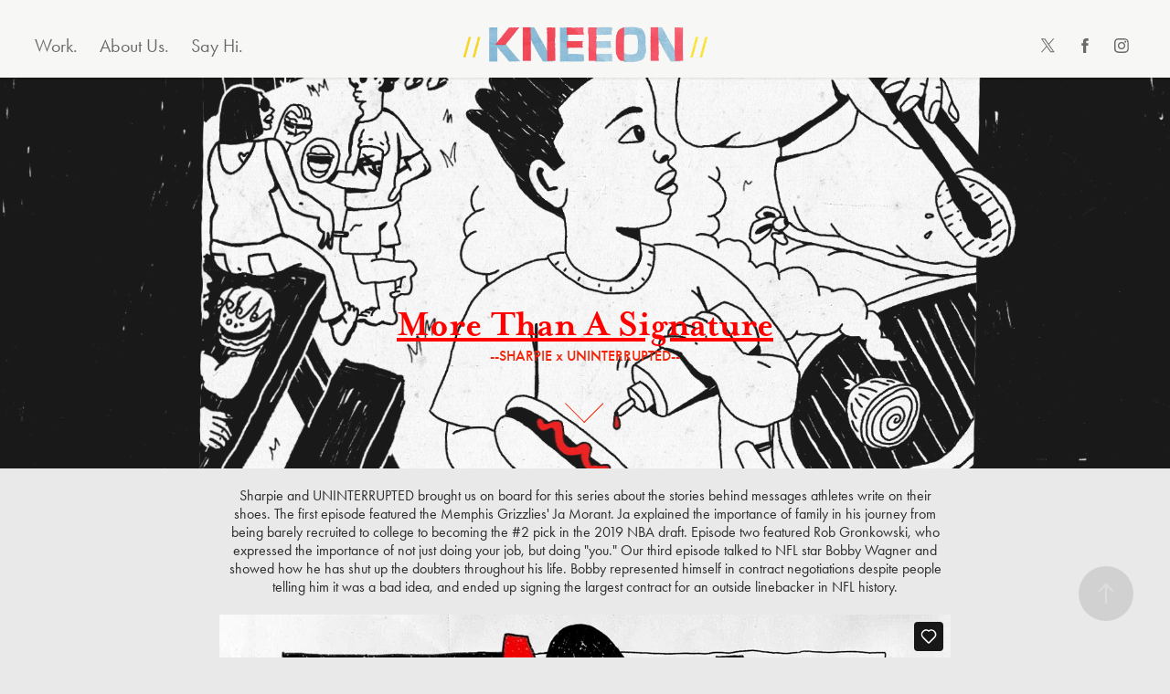

--- FILE ---
content_type: text/html; charset=utf-8
request_url: https://kneeon.tv/un-sharpie
body_size: 8664
content:
<!DOCTYPE HTML>
<html lang="en-US">
<head>
  <meta charset="UTF-8" />
  <meta name="viewport" content="width=device-width, initial-scale=1" />
      <meta name="keywords"  content="animation,design,illustration,production company,2d animation,new york,brooklyn,kneeon,nba,kemba walker,jamal crawford,streetball" />
      <meta name="description"  content="Series about the stories behind the messages athletes write on their shoes. The first episode features the #2 pick in the 2019 NBA draft, Ja Morant ." />
      <meta name="twitter:card"  content="summary_large_image" />
      <meta name="twitter:site"  content="@AdobePortfolio" />
      <meta  property="og:title" content="//kneeon studios - &quot;More Than A Signature&quot; •  SHARPIE + UNINTERRUPTED" />
      <meta  property="og:description" content="Series about the stories behind the messages athletes write on their shoes. The first episode features the #2 pick in the 2019 NBA draft, Ja Morant ." />
      <meta  property="og:image" content="https://cdn.myportfolio.com/3ac372882c77a5ad3243d593414d8ffa/39dfedc0-2e40-406e-a7e7-c6d667473004_rwc_0x0x660x660x660.png?h=77535137637a1cdf1b9fea0efb376c1d" />
        <link rel="icon" href="https://cdn.myportfolio.com/3ac372882c77a5ad3243d593414d8ffa/fde8cb8b-5273-4c88-8fe7-935cc4784d8c_carw_1x1x32.png?h=afb62409f4229723a135df188b477dcb" />
        <link rel="apple-touch-icon" href="https://cdn.myportfolio.com/3ac372882c77a5ad3243d593414d8ffa/8ab91614-9368-4e3f-af24-914c365e3b1a_carw_1x1x180.jpg?h=17bf5da35b5f541020842cbef9a718d6" />
      <link rel="stylesheet" href="/dist/css/main.css" type="text/css" />
      <link rel="stylesheet" href="https://cdn.myportfolio.com/3ac372882c77a5ad3243d593414d8ffa/c73e455545a0e093fe976933c98e896b1747249596.css?h=42e47874b81e256802f27cc66d4b3360" type="text/css" />
    <link rel="canonical" href="https://kneeon.tv/un-sharpie" />
      <title>//kneeon studios - &quot;More Than A Signature&quot; •  SHARPIE + UNINTERRUPTED</title>
    <script type="text/javascript" src="//use.typekit.net/ik/[base64].js?cb=35f77bfb8b50944859ea3d3804e7194e7a3173fb" async onload="
    try {
      window.Typekit.load();
    } catch (e) {
      console.warn('Typekit not loaded.');
    }
    "></script>
</head>
  <body class="transition-enabled">  <div class='page-background-video page-background-video-with-panel'>
  </div>
  <div class="js-responsive-nav">
    <div class="responsive-nav has-social">
      <div class="close-responsive-click-area js-close-responsive-nav">
        <div class="close-responsive-button"></div>
      </div>
          <nav class="nav-container" data-hover-hint="nav" data-hover-hint-placement="bottom-start">
                <div class="gallery-title"><a href="/projects" >Work.</a></div>
      <div class="page-title">
        <a href="/about-us" >About Us.</a>
      </div>
      <div class="page-title">
        <a href="/contact" >Say Hi.</a>
      </div>
          </nav>
        <div class="social pf-nav-social" data-context="theme.nav" data-hover-hint="navSocialIcons" data-hover-hint-placement="bottom-start">
          <ul>
                  <li>
                    <a href="https://twitter.com/kneeon" target="_blank">
                      <svg xmlns="http://www.w3.org/2000/svg" xmlns:xlink="http://www.w3.org/1999/xlink" version="1.1" x="0px" y="0px" viewBox="-8 -3 35 24" xml:space="preserve" class="icon"><path d="M10.4 7.4 16.9 0h-1.5L9.7 6.4 5.2 0H0l6.8 9.7L0 17.4h1.5l5.9-6.8 4.7 6.8h5.2l-6.9-10ZM8.3 9.8l-.7-1-5.5-7.6h2.4l4.4 6.2.7 1 5.7 8h-2.4L8.3 9.8Z"/></svg>
                    </a>
                  </li>
                  <li>
                    <a href="https://www.facebook.com/kneeon/" target="_blank">
                      <svg xmlns="http://www.w3.org/2000/svg" xmlns:xlink="http://www.w3.org/1999/xlink" version="1.1" x="0px" y="0px" viewBox="0 0 30 24" xml:space="preserve" class="icon"><path d="M16.21 20h-3.26v-8h-1.63V9.24h1.63V7.59c0-2.25 0.92-3.59 3.53-3.59h2.17v2.76H17.3 c-1.02 0-1.08 0.39-1.08 1.11l0 1.38h2.46L18.38 12h-2.17V20z"/></svg>
                    </a>
                  </li>
                  <li>
                    <a href="http://instagram.com/kneeon_nyc" target="_blank">
                      <svg version="1.1" id="Layer_1" xmlns="http://www.w3.org/2000/svg" xmlns:xlink="http://www.w3.org/1999/xlink" viewBox="0 0 30 24" style="enable-background:new 0 0 30 24;" xml:space="preserve" class="icon">
                      <g>
                        <path d="M15,5.4c2.1,0,2.4,0,3.2,0c0.8,0,1.2,0.2,1.5,0.3c0.4,0.1,0.6,0.3,0.9,0.6c0.3,0.3,0.5,0.5,0.6,0.9
                          c0.1,0.3,0.2,0.7,0.3,1.5c0,0.8,0,1.1,0,3.2s0,2.4,0,3.2c0,0.8-0.2,1.2-0.3,1.5c-0.1,0.4-0.3,0.6-0.6,0.9c-0.3,0.3-0.5,0.5-0.9,0.6
                          c-0.3,0.1-0.7,0.2-1.5,0.3c-0.8,0-1.1,0-3.2,0s-2.4,0-3.2,0c-0.8,0-1.2-0.2-1.5-0.3c-0.4-0.1-0.6-0.3-0.9-0.6
                          c-0.3-0.3-0.5-0.5-0.6-0.9c-0.1-0.3-0.2-0.7-0.3-1.5c0-0.8,0-1.1,0-3.2s0-2.4,0-3.2c0-0.8,0.2-1.2,0.3-1.5c0.1-0.4,0.3-0.6,0.6-0.9
                          c0.3-0.3,0.5-0.5,0.9-0.6c0.3-0.1,0.7-0.2,1.5-0.3C12.6,5.4,12.9,5.4,15,5.4 M15,4c-2.2,0-2.4,0-3.3,0c-0.9,0-1.4,0.2-1.9,0.4
                          c-0.5,0.2-1,0.5-1.4,0.9C7.9,5.8,7.6,6.2,7.4,6.8C7.2,7.3,7.1,7.9,7,8.7C7,9.6,7,9.8,7,12s0,2.4,0,3.3c0,0.9,0.2,1.4,0.4,1.9
                          c0.2,0.5,0.5,1,0.9,1.4c0.4,0.4,0.9,0.7,1.4,0.9c0.5,0.2,1.1,0.3,1.9,0.4c0.9,0,1.1,0,3.3,0s2.4,0,3.3,0c0.9,0,1.4-0.2,1.9-0.4
                          c0.5-0.2,1-0.5,1.4-0.9c0.4-0.4,0.7-0.9,0.9-1.4c0.2-0.5,0.3-1.1,0.4-1.9c0-0.9,0-1.1,0-3.3s0-2.4,0-3.3c0-0.9-0.2-1.4-0.4-1.9
                          c-0.2-0.5-0.5-1-0.9-1.4c-0.4-0.4-0.9-0.7-1.4-0.9c-0.5-0.2-1.1-0.3-1.9-0.4C17.4,4,17.2,4,15,4L15,4L15,4z"/>
                        <path d="M15,7.9c-2.3,0-4.1,1.8-4.1,4.1s1.8,4.1,4.1,4.1s4.1-1.8,4.1-4.1S17.3,7.9,15,7.9L15,7.9z M15,14.7c-1.5,0-2.7-1.2-2.7-2.7
                          c0-1.5,1.2-2.7,2.7-2.7s2.7,1.2,2.7,2.7C17.7,13.5,16.5,14.7,15,14.7L15,14.7z"/>
                        <path d="M20.2,7.7c0,0.5-0.4,1-1,1s-1-0.4-1-1s0.4-1,1-1S20.2,7.2,20.2,7.7L20.2,7.7z"/>
                      </g>
                      </svg>
                    </a>
                  </li>
          </ul>
        </div>
    </div>
  </div>
    <header class="site-header js-site-header  js-fixed-nav" data-context="theme.nav" data-hover-hint="nav" data-hover-hint-placement="top-start">
        <nav class="nav-container" data-hover-hint="nav" data-hover-hint-placement="bottom-start">
                <div class="gallery-title"><a href="/projects" >Work.</a></div>
      <div class="page-title">
        <a href="/about-us" >About Us.</a>
      </div>
      <div class="page-title">
        <a href="/contact" >Say Hi.</a>
      </div>
        </nav>
        <div class="logo-wrap" data-context="theme.logo.header" data-hover-hint="logo" data-hover-hint-placement="bottom-start">
          <div class="logo e2e-site-logo-text logo-image  ">
    <a href="/projects" class="image-normal image-link">
      <img src="https://cdn.myportfolio.com/3ac372882c77a5ad3243d593414d8ffa/7f2597f1-4cbe-4382-bb69-0f7e0aae964e_rwc_0x0x1135x250x4096.gif?h=6ed97644244dca2146b7a0676e537d44" alt="Mike Healey">
    </a>
          </div>
        </div>
        <div class="social pf-nav-social" data-context="theme.nav" data-hover-hint="navSocialIcons" data-hover-hint-placement="bottom-start">
          <ul>
                  <li>
                    <a href="https://twitter.com/kneeon" target="_blank">
                      <svg xmlns="http://www.w3.org/2000/svg" xmlns:xlink="http://www.w3.org/1999/xlink" version="1.1" x="0px" y="0px" viewBox="-8 -3 35 24" xml:space="preserve" class="icon"><path d="M10.4 7.4 16.9 0h-1.5L9.7 6.4 5.2 0H0l6.8 9.7L0 17.4h1.5l5.9-6.8 4.7 6.8h5.2l-6.9-10ZM8.3 9.8l-.7-1-5.5-7.6h2.4l4.4 6.2.7 1 5.7 8h-2.4L8.3 9.8Z"/></svg>
                    </a>
                  </li>
                  <li>
                    <a href="https://www.facebook.com/kneeon/" target="_blank">
                      <svg xmlns="http://www.w3.org/2000/svg" xmlns:xlink="http://www.w3.org/1999/xlink" version="1.1" x="0px" y="0px" viewBox="0 0 30 24" xml:space="preserve" class="icon"><path d="M16.21 20h-3.26v-8h-1.63V9.24h1.63V7.59c0-2.25 0.92-3.59 3.53-3.59h2.17v2.76H17.3 c-1.02 0-1.08 0.39-1.08 1.11l0 1.38h2.46L18.38 12h-2.17V20z"/></svg>
                    </a>
                  </li>
                  <li>
                    <a href="http://instagram.com/kneeon_nyc" target="_blank">
                      <svg version="1.1" id="Layer_1" xmlns="http://www.w3.org/2000/svg" xmlns:xlink="http://www.w3.org/1999/xlink" viewBox="0 0 30 24" style="enable-background:new 0 0 30 24;" xml:space="preserve" class="icon">
                      <g>
                        <path d="M15,5.4c2.1,0,2.4,0,3.2,0c0.8,0,1.2,0.2,1.5,0.3c0.4,0.1,0.6,0.3,0.9,0.6c0.3,0.3,0.5,0.5,0.6,0.9
                          c0.1,0.3,0.2,0.7,0.3,1.5c0,0.8,0,1.1,0,3.2s0,2.4,0,3.2c0,0.8-0.2,1.2-0.3,1.5c-0.1,0.4-0.3,0.6-0.6,0.9c-0.3,0.3-0.5,0.5-0.9,0.6
                          c-0.3,0.1-0.7,0.2-1.5,0.3c-0.8,0-1.1,0-3.2,0s-2.4,0-3.2,0c-0.8,0-1.2-0.2-1.5-0.3c-0.4-0.1-0.6-0.3-0.9-0.6
                          c-0.3-0.3-0.5-0.5-0.6-0.9c-0.1-0.3-0.2-0.7-0.3-1.5c0-0.8,0-1.1,0-3.2s0-2.4,0-3.2c0-0.8,0.2-1.2,0.3-1.5c0.1-0.4,0.3-0.6,0.6-0.9
                          c0.3-0.3,0.5-0.5,0.9-0.6c0.3-0.1,0.7-0.2,1.5-0.3C12.6,5.4,12.9,5.4,15,5.4 M15,4c-2.2,0-2.4,0-3.3,0c-0.9,0-1.4,0.2-1.9,0.4
                          c-0.5,0.2-1,0.5-1.4,0.9C7.9,5.8,7.6,6.2,7.4,6.8C7.2,7.3,7.1,7.9,7,8.7C7,9.6,7,9.8,7,12s0,2.4,0,3.3c0,0.9,0.2,1.4,0.4,1.9
                          c0.2,0.5,0.5,1,0.9,1.4c0.4,0.4,0.9,0.7,1.4,0.9c0.5,0.2,1.1,0.3,1.9,0.4c0.9,0,1.1,0,3.3,0s2.4,0,3.3,0c0.9,0,1.4-0.2,1.9-0.4
                          c0.5-0.2,1-0.5,1.4-0.9c0.4-0.4,0.7-0.9,0.9-1.4c0.2-0.5,0.3-1.1,0.4-1.9c0-0.9,0-1.1,0-3.3s0-2.4,0-3.3c0-0.9-0.2-1.4-0.4-1.9
                          c-0.2-0.5-0.5-1-0.9-1.4c-0.4-0.4-0.9-0.7-1.4-0.9c-0.5-0.2-1.1-0.3-1.9-0.4C17.4,4,17.2,4,15,4L15,4L15,4z"/>
                        <path d="M15,7.9c-2.3,0-4.1,1.8-4.1,4.1s1.8,4.1,4.1,4.1s4.1-1.8,4.1-4.1S17.3,7.9,15,7.9L15,7.9z M15,14.7c-1.5,0-2.7-1.2-2.7-2.7
                          c0-1.5,1.2-2.7,2.7-2.7s2.7,1.2,2.7,2.7C17.7,13.5,16.5,14.7,15,14.7L15,14.7z"/>
                        <path d="M20.2,7.7c0,0.5-0.4,1-1,1s-1-0.4-1-1s0.4-1,1-1S20.2,7.2,20.2,7.7L20.2,7.7z"/>
                      </g>
                      </svg>
                    </a>
                  </li>
          </ul>
        </div>
        <div class="hamburger-click-area js-hamburger">
          <div class="hamburger">
            <i></i>
            <i></i>
            <i></i>
          </div>
        </div>
    </header>
    <div class="header-placeholder"></div>
        <div class="masthead js-masthead-fixed" data-context="page.masthead" data-hover-hint="mastheadOptions" data-hover-hint-placement="top-start">
          <div class="masthead-contents">
            <div class="masthead-text js-masthead-text">
              <div data-context="page.masthead" data-hover-hint="mastheadTitle"><h1 decorator="inlineTextEditable" contenteditable="false" class="js-inline-text-editable preserve-whitespace main-text rich-text module-text" data-text-keypath="customizations.masthead.title.text" value="More Than A Signature">More Than A Signature</h1></div>
              <div data-context="page.masthead" data-hover-hint="mastheadText"><p decorator="inlineTextEditable" contenteditable="false" class="js-inline-text-editable preserve-whitespace main-text rich-text module-text" data-text-keypath="page.masthead.text.text" value="--SHARPIE x UNINTERRUPTED--">--SHARPIE x UNINTERRUPTED--</p></div>
              <div class="masthead-buttons">
                
              </div>
                <div class="masthead-arrow-container js-masthead-arrow" data-context="page.masthead" data-hover-hint="scrollDownArrow">
                  <div class="masthead-arrow"></div>
                </div>
            </div>
          </div>
        </div>
        <div class="masthead masthead-placeholder">
          <div class="masthead-contents">
            <div class="masthead-text js-masthead-text">
              <div data-context="page.masthead" data-hover-hint="mastheadTitle"><h1 decorator="inlineTextEditable" contenteditable="false" class="js-inline-text-editable preserve-whitespace main-text rich-text module-text" data-text-keypath="customizations.masthead.title.text" value="More Than A Signature">More Than A Signature</h1></div>
              <div data-context="page.masthead" data-hover-hint="mastheadText"><p decorator="inlineTextEditable" contenteditable="false" class="js-inline-text-editable preserve-whitespace main-text rich-text module-text" data-text-keypath="page.masthead.text.text" value="--SHARPIE x UNINTERRUPTED--">--SHARPIE x UNINTERRUPTED--</p></div>
              <div class="masthead-buttons">
                
              </div>
                <div class="masthead-arrow-container js-masthead-arrow" data-context="page.masthead" data-hover-hint="scrollDownArrow">
                  <div class="masthead-arrow"></div>
                </div>
            </div>
          </div>
        </div>
  <div class="site-wrap cfix js-site-wrap">
    <div class="site-container">
      <div class="site-content e2e-site-content">
        <main>
  <div class="page-container" data-context="page.page.container" data-hover-hint="pageContainer">
    <section class="page standard-modules">
        <header class="page-header content" data-context="pages" data-identity="id:p5dadd543715db8a737bc4f84d89ba694b783645903e1a4f608d13" data-hover-hint="pageHeader" data-hover-hint-id="p5dadd543715db8a737bc4f84d89ba694b783645903e1a4f608d13">
        </header>
      <div class="page-content js-page-content" data-context="pages" data-identity="id:p5dadd543715db8a737bc4f84d89ba694b783645903e1a4f608d13">
        <div id="project-canvas" class="js-project-modules modules content">
          <div id="project-modules">
              
              
              
              
              
              <div class="project-module module text project-module-text align- js-project-module e2e-site-project-module-text">
  <div class="rich-text js-text-editable module-text"><div><span style="color:#2c2c2c;" class="texteditor-inline-color"><span style="font-family:ftnk; font-weight:400;"><span style="font-size:16px;" class="texteditor-inline-fontsize">Sharpie and UNINTERRUPTED brought us on board for this series about the stories behind messages athletes write on their shoes. The first episode featured the Memphis Grizzlies' Ja Morant. Ja explained the importance of family in his journey from being barely recruited to college to becoming the #2 pick in the 2019 NBA draft. Episode two featured Rob Gronkowski, who expressed the importance of not just doing your job, but doing "you." Our third episode talked to NFL star Bobby Wagner and showed how he has shut up the doubters throughout his life. Bobby represented himself in contract negotiations despite people telling him it was a bad idea, and ended up signing the largest contract for an outside linebacker in NFL history.</span></span></span></div></div>
</div>

              
              
              
              
              
              
              
              
              <div class="project-module module embed project-module-embed js-js-project-module">
  <div class="embed-dimensions" style="max-width: 800px; max-height: 450px; margin: 0 auto;">
                 <div class="embed-aspect-ratio" style="padding-bottom: 56.25%; position: relative; height: 0;">
                   <iframe src="https://player.vimeo.com/video/367803856?color=f15956&amp;title=0&amp;byline=0&amp;portrait=0" frameborder="0" webkitallowfullscreen mozallowfullscreen allowfullscreen style="position:absolute; top:0; left:0; width:100%; height:100%;" class="embed-content" sandbox="allow-same-origin allow-scripts allow-pointer-lock allow-forms allow-popups allow-popups-to-escape-sandbox"></iframe>
                 </div>
               </div>
</div>

              
              
              
              
              
              
              
              
              
              <div class="project-module module embed project-module-embed js-js-project-module">
  <div class="embed-dimensions" style="max-width: 800px; max-height: 450px; margin: 0 auto;">
                 <div class="embed-aspect-ratio" style="padding-bottom: 56.25%; position: relative; height: 0;">
                   <iframe src="https://player.vimeo.com/video/380640236?color=f15956&amp;title=0&amp;byline=0&amp;portrait=0" frameborder="0" webkitallowfullscreen mozallowfullscreen allowfullscreen style="position:absolute; top:0; left:0; width:100%; height:100%;" class="embed-content" sandbox="allow-same-origin allow-scripts allow-pointer-lock allow-forms allow-popups allow-popups-to-escape-sandbox"></iframe>
                 </div>
               </div>
</div>

              
              
              
              
              
              
              
              
              
              <div class="project-module module embed project-module-embed js-js-project-module">
  <div class="embed-dimensions" style="max-width: 800px; max-height: 450px; margin: 0 auto;">
                 <div class="embed-aspect-ratio" style="padding-bottom: 56.25%; position: relative; height: 0;">
                   <iframe src="https://player.vimeo.com/video/392527168?color=f15956&amp;title=0&amp;byline=0&amp;portrait=0" frameborder="0" webkitallowfullscreen mozallowfullscreen allowfullscreen style="position:absolute; top:0; left:0; width:100%; height:100%;" class="embed-content" sandbox="allow-same-origin allow-scripts allow-pointer-lock allow-forms allow-popups allow-popups-to-escape-sandbox"></iframe>
                 </div>
               </div>
</div>

              
              
              
              
              
              
              
              
              
              
              
              
              <div class="project-module module media_collection project-module-media_collection" data-id="m5daddb59308a64f3dce4a720f662ae368f714e4fc9a28f4e553ee"  style="padding-top: px;
padding-bottom: px;
">
  <div class="grid--main js-grid-main" data-grid-max-images="
  ">
    <div class="grid__item-container js-grid-item-container" data-flex-grow="462.22222222222" style="width:462.22222222222px; flex-grow:462.22222222222;" data-width="1920" data-height="1080">
      <script type="text/html" class="js-lightbox-slide-content">
        <div class="grid__image-wrapper">
          <img src="https://cdn.myportfolio.com/3ac372882c77a5ad3243d593414d8ffa/e85b7046-c4d8-4326-abfc-2757f8e287d2_rw_1920.jpg?h=185102d70009317f77a60e5e9e26a263" srcset="https://cdn.myportfolio.com/3ac372882c77a5ad3243d593414d8ffa/e85b7046-c4d8-4326-abfc-2757f8e287d2_rw_600.jpg?h=d945d008f263315df596122d1075eac2 600w,https://cdn.myportfolio.com/3ac372882c77a5ad3243d593414d8ffa/e85b7046-c4d8-4326-abfc-2757f8e287d2_rw_1200.jpg?h=cf04db861223e6bbbf0d88754cdd712a 1200w,https://cdn.myportfolio.com/3ac372882c77a5ad3243d593414d8ffa/e85b7046-c4d8-4326-abfc-2757f8e287d2_rw_1920.jpg?h=185102d70009317f77a60e5e9e26a263 1920w,"  sizes="(max-width: 1920px) 100vw, 1920px">
        <div>
      </script>
      <img
        class="grid__item-image js-grid__item-image grid__item-image-lazy js-lazy"
        src="[data-uri]"
        
        data-src="https://cdn.myportfolio.com/3ac372882c77a5ad3243d593414d8ffa/e85b7046-c4d8-4326-abfc-2757f8e287d2_rw_1920.jpg?h=185102d70009317f77a60e5e9e26a263"
        data-srcset="https://cdn.myportfolio.com/3ac372882c77a5ad3243d593414d8ffa/e85b7046-c4d8-4326-abfc-2757f8e287d2_rw_600.jpg?h=d945d008f263315df596122d1075eac2 600w,https://cdn.myportfolio.com/3ac372882c77a5ad3243d593414d8ffa/e85b7046-c4d8-4326-abfc-2757f8e287d2_rw_1200.jpg?h=cf04db861223e6bbbf0d88754cdd712a 1200w,https://cdn.myportfolio.com/3ac372882c77a5ad3243d593414d8ffa/e85b7046-c4d8-4326-abfc-2757f8e287d2_rw_1920.jpg?h=185102d70009317f77a60e5e9e26a263 1920w,"
      >
      <span class="grid__item-filler" style="padding-bottom:56.25%;"></span>
    </div>
    <div class="grid__item-container js-grid-item-container" data-flex-grow="462.22222222222" style="width:462.22222222222px; flex-grow:462.22222222222;" data-width="1920" data-height="1080">
      <script type="text/html" class="js-lightbox-slide-content">
        <div class="grid__image-wrapper">
          <img src="https://cdn.myportfolio.com/3ac372882c77a5ad3243d593414d8ffa/06dc509e-2695-48da-b4f2-6f768bf2f067_rw_1920.jpg?h=c267e8f51c1d2c14357be8bcef223b79" srcset="https://cdn.myportfolio.com/3ac372882c77a5ad3243d593414d8ffa/06dc509e-2695-48da-b4f2-6f768bf2f067_rw_600.jpg?h=1c82486551c235fff7f4e7e043393cb3 600w,https://cdn.myportfolio.com/3ac372882c77a5ad3243d593414d8ffa/06dc509e-2695-48da-b4f2-6f768bf2f067_rw_1200.jpg?h=eb569543cabf3ea979ad06d80dd983e0 1200w,https://cdn.myportfolio.com/3ac372882c77a5ad3243d593414d8ffa/06dc509e-2695-48da-b4f2-6f768bf2f067_rw_1920.jpg?h=c267e8f51c1d2c14357be8bcef223b79 1920w,"  sizes="(max-width: 1920px) 100vw, 1920px">
        <div>
      </script>
      <img
        class="grid__item-image js-grid__item-image grid__item-image-lazy js-lazy"
        src="[data-uri]"
        
        data-src="https://cdn.myportfolio.com/3ac372882c77a5ad3243d593414d8ffa/06dc509e-2695-48da-b4f2-6f768bf2f067_rw_1920.jpg?h=c267e8f51c1d2c14357be8bcef223b79"
        data-srcset="https://cdn.myportfolio.com/3ac372882c77a5ad3243d593414d8ffa/06dc509e-2695-48da-b4f2-6f768bf2f067_rw_600.jpg?h=1c82486551c235fff7f4e7e043393cb3 600w,https://cdn.myportfolio.com/3ac372882c77a5ad3243d593414d8ffa/06dc509e-2695-48da-b4f2-6f768bf2f067_rw_1200.jpg?h=eb569543cabf3ea979ad06d80dd983e0 1200w,https://cdn.myportfolio.com/3ac372882c77a5ad3243d593414d8ffa/06dc509e-2695-48da-b4f2-6f768bf2f067_rw_1920.jpg?h=c267e8f51c1d2c14357be8bcef223b79 1920w,"
      >
      <span class="grid__item-filler" style="padding-bottom:56.25%;"></span>
    </div>
    <div class="grid__item-container js-grid-item-container" data-flex-grow="462.22222222222" style="width:462.22222222222px; flex-grow:462.22222222222;" data-width="1920" data-height="1080">
      <script type="text/html" class="js-lightbox-slide-content">
        <div class="grid__image-wrapper">
          <img src="https://cdn.myportfolio.com/3ac372882c77a5ad3243d593414d8ffa/6e435c62-53ed-4816-9c67-e2ab5c00e885_rw_1920.jpg?h=840a99d579d0d532059b5bb7a986745b" srcset="https://cdn.myportfolio.com/3ac372882c77a5ad3243d593414d8ffa/6e435c62-53ed-4816-9c67-e2ab5c00e885_rw_600.jpg?h=dd7eab6103ef3b0114bc3dc2c8b15750 600w,https://cdn.myportfolio.com/3ac372882c77a5ad3243d593414d8ffa/6e435c62-53ed-4816-9c67-e2ab5c00e885_rw_1200.jpg?h=90d605c93a9597113b7b1c583ee9f08b 1200w,https://cdn.myportfolio.com/3ac372882c77a5ad3243d593414d8ffa/6e435c62-53ed-4816-9c67-e2ab5c00e885_rw_1920.jpg?h=840a99d579d0d532059b5bb7a986745b 1920w,"  sizes="(max-width: 1920px) 100vw, 1920px">
        <div>
      </script>
      <img
        class="grid__item-image js-grid__item-image grid__item-image-lazy js-lazy"
        src="[data-uri]"
        
        data-src="https://cdn.myportfolio.com/3ac372882c77a5ad3243d593414d8ffa/6e435c62-53ed-4816-9c67-e2ab5c00e885_rw_1920.jpg?h=840a99d579d0d532059b5bb7a986745b"
        data-srcset="https://cdn.myportfolio.com/3ac372882c77a5ad3243d593414d8ffa/6e435c62-53ed-4816-9c67-e2ab5c00e885_rw_600.jpg?h=dd7eab6103ef3b0114bc3dc2c8b15750 600w,https://cdn.myportfolio.com/3ac372882c77a5ad3243d593414d8ffa/6e435c62-53ed-4816-9c67-e2ab5c00e885_rw_1200.jpg?h=90d605c93a9597113b7b1c583ee9f08b 1200w,https://cdn.myportfolio.com/3ac372882c77a5ad3243d593414d8ffa/6e435c62-53ed-4816-9c67-e2ab5c00e885_rw_1920.jpg?h=840a99d579d0d532059b5bb7a986745b 1920w,"
      >
      <span class="grid__item-filler" style="padding-bottom:56.25%;"></span>
    </div>
    <div class="grid__item-container js-grid-item-container" data-flex-grow="462.22222222222" style="width:462.22222222222px; flex-grow:462.22222222222;" data-width="1920" data-height="1080">
      <script type="text/html" class="js-lightbox-slide-content">
        <div class="grid__image-wrapper">
          <img src="https://cdn.myportfolio.com/3ac372882c77a5ad3243d593414d8ffa/a7db788b-3951-4597-b25b-d2da19f1e739_rw_1920.jpg?h=1a68af010a3086f465d910bd25acfa27" srcset="https://cdn.myportfolio.com/3ac372882c77a5ad3243d593414d8ffa/a7db788b-3951-4597-b25b-d2da19f1e739_rw_600.jpg?h=d43e8cc54939e0bf86d40d04931dc11f 600w,https://cdn.myportfolio.com/3ac372882c77a5ad3243d593414d8ffa/a7db788b-3951-4597-b25b-d2da19f1e739_rw_1200.jpg?h=31c241b8fa615ecadd240eeacf8de021 1200w,https://cdn.myportfolio.com/3ac372882c77a5ad3243d593414d8ffa/a7db788b-3951-4597-b25b-d2da19f1e739_rw_1920.jpg?h=1a68af010a3086f465d910bd25acfa27 1920w,"  sizes="(max-width: 1920px) 100vw, 1920px">
        <div>
      </script>
      <img
        class="grid__item-image js-grid__item-image grid__item-image-lazy js-lazy"
        src="[data-uri]"
        
        data-src="https://cdn.myportfolio.com/3ac372882c77a5ad3243d593414d8ffa/a7db788b-3951-4597-b25b-d2da19f1e739_rw_1920.jpg?h=1a68af010a3086f465d910bd25acfa27"
        data-srcset="https://cdn.myportfolio.com/3ac372882c77a5ad3243d593414d8ffa/a7db788b-3951-4597-b25b-d2da19f1e739_rw_600.jpg?h=d43e8cc54939e0bf86d40d04931dc11f 600w,https://cdn.myportfolio.com/3ac372882c77a5ad3243d593414d8ffa/a7db788b-3951-4597-b25b-d2da19f1e739_rw_1200.jpg?h=31c241b8fa615ecadd240eeacf8de021 1200w,https://cdn.myportfolio.com/3ac372882c77a5ad3243d593414d8ffa/a7db788b-3951-4597-b25b-d2da19f1e739_rw_1920.jpg?h=1a68af010a3086f465d910bd25acfa27 1920w,"
      >
      <span class="grid__item-filler" style="padding-bottom:56.25%;"></span>
    </div>
    <div class="grid__item-container js-grid-item-container" data-flex-grow="462.22222222222" style="width:462.22222222222px; flex-grow:462.22222222222;" data-width="1920" data-height="1080">
      <script type="text/html" class="js-lightbox-slide-content">
        <div class="grid__image-wrapper">
          <img src="https://cdn.myportfolio.com/3ac372882c77a5ad3243d593414d8ffa/c2c2b492-b583-409f-a083-1e4168241ed5_rw_1920.jpg?h=3bdef9a108a2683f3b52f9c7c728d132" srcset="https://cdn.myportfolio.com/3ac372882c77a5ad3243d593414d8ffa/c2c2b492-b583-409f-a083-1e4168241ed5_rw_600.jpg?h=934282f668543229e56215c9e2da97cc 600w,https://cdn.myportfolio.com/3ac372882c77a5ad3243d593414d8ffa/c2c2b492-b583-409f-a083-1e4168241ed5_rw_1200.jpg?h=deeb161477a84b00cacc508c94a35d31 1200w,https://cdn.myportfolio.com/3ac372882c77a5ad3243d593414d8ffa/c2c2b492-b583-409f-a083-1e4168241ed5_rw_1920.jpg?h=3bdef9a108a2683f3b52f9c7c728d132 1920w,"  sizes="(max-width: 1920px) 100vw, 1920px">
        <div>
      </script>
      <img
        class="grid__item-image js-grid__item-image grid__item-image-lazy js-lazy"
        src="[data-uri]"
        
        data-src="https://cdn.myportfolio.com/3ac372882c77a5ad3243d593414d8ffa/c2c2b492-b583-409f-a083-1e4168241ed5_rw_1920.jpg?h=3bdef9a108a2683f3b52f9c7c728d132"
        data-srcset="https://cdn.myportfolio.com/3ac372882c77a5ad3243d593414d8ffa/c2c2b492-b583-409f-a083-1e4168241ed5_rw_600.jpg?h=934282f668543229e56215c9e2da97cc 600w,https://cdn.myportfolio.com/3ac372882c77a5ad3243d593414d8ffa/c2c2b492-b583-409f-a083-1e4168241ed5_rw_1200.jpg?h=deeb161477a84b00cacc508c94a35d31 1200w,https://cdn.myportfolio.com/3ac372882c77a5ad3243d593414d8ffa/c2c2b492-b583-409f-a083-1e4168241ed5_rw_1920.jpg?h=3bdef9a108a2683f3b52f9c7c728d132 1920w,"
      >
      <span class="grid__item-filler" style="padding-bottom:56.25%;"></span>
    </div>
    <div class="grid__item-container js-grid-item-container" data-flex-grow="462.22222222222" style="width:462.22222222222px; flex-grow:462.22222222222;" data-width="1920" data-height="1080">
      <script type="text/html" class="js-lightbox-slide-content">
        <div class="grid__image-wrapper">
          <img src="https://cdn.myportfolio.com/3ac372882c77a5ad3243d593414d8ffa/a21cd494-fefc-474f-b364-01834746aa07_rw_1920.jpg?h=ad3bd22e5c604e4ca60203cd837b2756" srcset="https://cdn.myportfolio.com/3ac372882c77a5ad3243d593414d8ffa/a21cd494-fefc-474f-b364-01834746aa07_rw_600.jpg?h=245debd584505483874a6d13f4f2c59c 600w,https://cdn.myportfolio.com/3ac372882c77a5ad3243d593414d8ffa/a21cd494-fefc-474f-b364-01834746aa07_rw_1200.jpg?h=234aeaf8251a97028495017b593450ad 1200w,https://cdn.myportfolio.com/3ac372882c77a5ad3243d593414d8ffa/a21cd494-fefc-474f-b364-01834746aa07_rw_1920.jpg?h=ad3bd22e5c604e4ca60203cd837b2756 1920w,"  sizes="(max-width: 1920px) 100vw, 1920px">
        <div>
      </script>
      <img
        class="grid__item-image js-grid__item-image grid__item-image-lazy js-lazy"
        src="[data-uri]"
        
        data-src="https://cdn.myportfolio.com/3ac372882c77a5ad3243d593414d8ffa/a21cd494-fefc-474f-b364-01834746aa07_rw_1920.jpg?h=ad3bd22e5c604e4ca60203cd837b2756"
        data-srcset="https://cdn.myportfolio.com/3ac372882c77a5ad3243d593414d8ffa/a21cd494-fefc-474f-b364-01834746aa07_rw_600.jpg?h=245debd584505483874a6d13f4f2c59c 600w,https://cdn.myportfolio.com/3ac372882c77a5ad3243d593414d8ffa/a21cd494-fefc-474f-b364-01834746aa07_rw_1200.jpg?h=234aeaf8251a97028495017b593450ad 1200w,https://cdn.myportfolio.com/3ac372882c77a5ad3243d593414d8ffa/a21cd494-fefc-474f-b364-01834746aa07_rw_1920.jpg?h=ad3bd22e5c604e4ca60203cd837b2756 1920w,"
      >
      <span class="grid__item-filler" style="padding-bottom:56.25%;"></span>
    </div>
    <div class="grid__item-container js-grid-item-container" data-flex-grow="462.22222222222" style="width:462.22222222222px; flex-grow:462.22222222222;" data-width="1920" data-height="1080">
      <script type="text/html" class="js-lightbox-slide-content">
        <div class="grid__image-wrapper">
          <img src="https://cdn.myportfolio.com/3ac372882c77a5ad3243d593414d8ffa/3e79368f-07c4-4034-ab1d-b380fa510326_rw_1920.jpg?h=770bbf5b968df7697c49ae95209cdaae" srcset="https://cdn.myportfolio.com/3ac372882c77a5ad3243d593414d8ffa/3e79368f-07c4-4034-ab1d-b380fa510326_rw_600.jpg?h=5e04f08202dd4da3f43b0c7aad98763f 600w,https://cdn.myportfolio.com/3ac372882c77a5ad3243d593414d8ffa/3e79368f-07c4-4034-ab1d-b380fa510326_rw_1200.jpg?h=b533bfcc724737f712fb0fcff9284616 1200w,https://cdn.myportfolio.com/3ac372882c77a5ad3243d593414d8ffa/3e79368f-07c4-4034-ab1d-b380fa510326_rw_1920.jpg?h=770bbf5b968df7697c49ae95209cdaae 1920w,"  sizes="(max-width: 1920px) 100vw, 1920px">
        <div>
      </script>
      <img
        class="grid__item-image js-grid__item-image grid__item-image-lazy js-lazy"
        src="[data-uri]"
        
        data-src="https://cdn.myportfolio.com/3ac372882c77a5ad3243d593414d8ffa/3e79368f-07c4-4034-ab1d-b380fa510326_rw_1920.jpg?h=770bbf5b968df7697c49ae95209cdaae"
        data-srcset="https://cdn.myportfolio.com/3ac372882c77a5ad3243d593414d8ffa/3e79368f-07c4-4034-ab1d-b380fa510326_rw_600.jpg?h=5e04f08202dd4da3f43b0c7aad98763f 600w,https://cdn.myportfolio.com/3ac372882c77a5ad3243d593414d8ffa/3e79368f-07c4-4034-ab1d-b380fa510326_rw_1200.jpg?h=b533bfcc724737f712fb0fcff9284616 1200w,https://cdn.myportfolio.com/3ac372882c77a5ad3243d593414d8ffa/3e79368f-07c4-4034-ab1d-b380fa510326_rw_1920.jpg?h=770bbf5b968df7697c49ae95209cdaae 1920w,"
      >
      <span class="grid__item-filler" style="padding-bottom:56.25%;"></span>
    </div>
    <div class="grid__item-container js-grid-item-container" data-flex-grow="462.22222222222" style="width:462.22222222222px; flex-grow:462.22222222222;" data-width="1920" data-height="1080">
      <script type="text/html" class="js-lightbox-slide-content">
        <div class="grid__image-wrapper">
          <img src="https://cdn.myportfolio.com/3ac372882c77a5ad3243d593414d8ffa/2a157ab2-9a45-4c0e-8627-99bb501dbbd3_rw_1920.jpg?h=bf855626aaac91e4826429c0f7135c0d" srcset="https://cdn.myportfolio.com/3ac372882c77a5ad3243d593414d8ffa/2a157ab2-9a45-4c0e-8627-99bb501dbbd3_rw_600.jpg?h=bebcab543a016266c931fb442cf12306 600w,https://cdn.myportfolio.com/3ac372882c77a5ad3243d593414d8ffa/2a157ab2-9a45-4c0e-8627-99bb501dbbd3_rw_1200.jpg?h=c632b36b6dd23f8e49223c72d939e831 1200w,https://cdn.myportfolio.com/3ac372882c77a5ad3243d593414d8ffa/2a157ab2-9a45-4c0e-8627-99bb501dbbd3_rw_1920.jpg?h=bf855626aaac91e4826429c0f7135c0d 1920w,"  sizes="(max-width: 1920px) 100vw, 1920px">
        <div>
      </script>
      <img
        class="grid__item-image js-grid__item-image grid__item-image-lazy js-lazy"
        src="[data-uri]"
        
        data-src="https://cdn.myportfolio.com/3ac372882c77a5ad3243d593414d8ffa/2a157ab2-9a45-4c0e-8627-99bb501dbbd3_rw_1920.jpg?h=bf855626aaac91e4826429c0f7135c0d"
        data-srcset="https://cdn.myportfolio.com/3ac372882c77a5ad3243d593414d8ffa/2a157ab2-9a45-4c0e-8627-99bb501dbbd3_rw_600.jpg?h=bebcab543a016266c931fb442cf12306 600w,https://cdn.myportfolio.com/3ac372882c77a5ad3243d593414d8ffa/2a157ab2-9a45-4c0e-8627-99bb501dbbd3_rw_1200.jpg?h=c632b36b6dd23f8e49223c72d939e831 1200w,https://cdn.myportfolio.com/3ac372882c77a5ad3243d593414d8ffa/2a157ab2-9a45-4c0e-8627-99bb501dbbd3_rw_1920.jpg?h=bf855626aaac91e4826429c0f7135c0d 1920w,"
      >
      <span class="grid__item-filler" style="padding-bottom:56.25%;"></span>
    </div>
    <div class="grid__item-container js-grid-item-container" data-flex-grow="462.22222222222" style="width:462.22222222222px; flex-grow:462.22222222222;" data-width="1920" data-height="1080">
      <script type="text/html" class="js-lightbox-slide-content">
        <div class="grid__image-wrapper">
          <img src="https://cdn.myportfolio.com/3ac372882c77a5ad3243d593414d8ffa/c3f8c798-e6cd-422c-8e04-ed3f89c15240_rw_1920.jpg?h=c48d295ba7f0adb1d01e4f38c0d250d6" srcset="https://cdn.myportfolio.com/3ac372882c77a5ad3243d593414d8ffa/c3f8c798-e6cd-422c-8e04-ed3f89c15240_rw_600.jpg?h=4b8d69b9def3964e660979ebd737df35 600w,https://cdn.myportfolio.com/3ac372882c77a5ad3243d593414d8ffa/c3f8c798-e6cd-422c-8e04-ed3f89c15240_rw_1200.jpg?h=f8a0dfaf1369532e51b383a1b156ea14 1200w,https://cdn.myportfolio.com/3ac372882c77a5ad3243d593414d8ffa/c3f8c798-e6cd-422c-8e04-ed3f89c15240_rw_1920.jpg?h=c48d295ba7f0adb1d01e4f38c0d250d6 1920w,"  sizes="(max-width: 1920px) 100vw, 1920px">
        <div>
      </script>
      <img
        class="grid__item-image js-grid__item-image grid__item-image-lazy js-lazy"
        src="[data-uri]"
        
        data-src="https://cdn.myportfolio.com/3ac372882c77a5ad3243d593414d8ffa/c3f8c798-e6cd-422c-8e04-ed3f89c15240_rw_1920.jpg?h=c48d295ba7f0adb1d01e4f38c0d250d6"
        data-srcset="https://cdn.myportfolio.com/3ac372882c77a5ad3243d593414d8ffa/c3f8c798-e6cd-422c-8e04-ed3f89c15240_rw_600.jpg?h=4b8d69b9def3964e660979ebd737df35 600w,https://cdn.myportfolio.com/3ac372882c77a5ad3243d593414d8ffa/c3f8c798-e6cd-422c-8e04-ed3f89c15240_rw_1200.jpg?h=f8a0dfaf1369532e51b383a1b156ea14 1200w,https://cdn.myportfolio.com/3ac372882c77a5ad3243d593414d8ffa/c3f8c798-e6cd-422c-8e04-ed3f89c15240_rw_1920.jpg?h=c48d295ba7f0adb1d01e4f38c0d250d6 1920w,"
      >
      <span class="grid__item-filler" style="padding-bottom:56.25%;"></span>
    </div>
    <div class="grid__item-container js-grid-item-container" data-flex-grow="462.22222222222" style="width:462.22222222222px; flex-grow:462.22222222222;" data-width="1920" data-height="1080">
      <script type="text/html" class="js-lightbox-slide-content">
        <div class="grid__image-wrapper">
          <img src="https://cdn.myportfolio.com/3ac372882c77a5ad3243d593414d8ffa/9ef3acf9-dedd-42a8-9e85-83ff15e9d98c_rw_1920.jpg?h=b1b053f476ecf004d86bcc8fc9e4d87b" srcset="https://cdn.myportfolio.com/3ac372882c77a5ad3243d593414d8ffa/9ef3acf9-dedd-42a8-9e85-83ff15e9d98c_rw_600.jpg?h=535d44d482f3b2d4ceac8329856aa912 600w,https://cdn.myportfolio.com/3ac372882c77a5ad3243d593414d8ffa/9ef3acf9-dedd-42a8-9e85-83ff15e9d98c_rw_1200.jpg?h=175154008512940bba4355d767cfed7c 1200w,https://cdn.myportfolio.com/3ac372882c77a5ad3243d593414d8ffa/9ef3acf9-dedd-42a8-9e85-83ff15e9d98c_rw_1920.jpg?h=b1b053f476ecf004d86bcc8fc9e4d87b 1920w,"  sizes="(max-width: 1920px) 100vw, 1920px">
        <div>
      </script>
      <img
        class="grid__item-image js-grid__item-image grid__item-image-lazy js-lazy"
        src="[data-uri]"
        
        data-src="https://cdn.myportfolio.com/3ac372882c77a5ad3243d593414d8ffa/9ef3acf9-dedd-42a8-9e85-83ff15e9d98c_rw_1920.jpg?h=b1b053f476ecf004d86bcc8fc9e4d87b"
        data-srcset="https://cdn.myportfolio.com/3ac372882c77a5ad3243d593414d8ffa/9ef3acf9-dedd-42a8-9e85-83ff15e9d98c_rw_600.jpg?h=535d44d482f3b2d4ceac8329856aa912 600w,https://cdn.myportfolio.com/3ac372882c77a5ad3243d593414d8ffa/9ef3acf9-dedd-42a8-9e85-83ff15e9d98c_rw_1200.jpg?h=175154008512940bba4355d767cfed7c 1200w,https://cdn.myportfolio.com/3ac372882c77a5ad3243d593414d8ffa/9ef3acf9-dedd-42a8-9e85-83ff15e9d98c_rw_1920.jpg?h=b1b053f476ecf004d86bcc8fc9e4d87b 1920w,"
      >
      <span class="grid__item-filler" style="padding-bottom:56.25%;"></span>
    </div>
    <div class="grid__item-container js-grid-item-container" data-flex-grow="462.22222222222" style="width:462.22222222222px; flex-grow:462.22222222222;" data-width="1920" data-height="1080">
      <script type="text/html" class="js-lightbox-slide-content">
        <div class="grid__image-wrapper">
          <img src="https://cdn.myportfolio.com/3ac372882c77a5ad3243d593414d8ffa/42c17782-ae32-451f-819d-357f8b6dced3_rw_1920.jpg?h=8bbdc6ccfdb7e1d431601767417cb753" srcset="https://cdn.myportfolio.com/3ac372882c77a5ad3243d593414d8ffa/42c17782-ae32-451f-819d-357f8b6dced3_rw_600.jpg?h=cec1629d2f3777c75926d1f87bfc3370 600w,https://cdn.myportfolio.com/3ac372882c77a5ad3243d593414d8ffa/42c17782-ae32-451f-819d-357f8b6dced3_rw_1200.jpg?h=0f261c3c81f8b4b10d43a6310fb4de2a 1200w,https://cdn.myportfolio.com/3ac372882c77a5ad3243d593414d8ffa/42c17782-ae32-451f-819d-357f8b6dced3_rw_1920.jpg?h=8bbdc6ccfdb7e1d431601767417cb753 1920w,"  sizes="(max-width: 1920px) 100vw, 1920px">
        <div>
      </script>
      <img
        class="grid__item-image js-grid__item-image grid__item-image-lazy js-lazy"
        src="[data-uri]"
        
        data-src="https://cdn.myportfolio.com/3ac372882c77a5ad3243d593414d8ffa/42c17782-ae32-451f-819d-357f8b6dced3_rw_1920.jpg?h=8bbdc6ccfdb7e1d431601767417cb753"
        data-srcset="https://cdn.myportfolio.com/3ac372882c77a5ad3243d593414d8ffa/42c17782-ae32-451f-819d-357f8b6dced3_rw_600.jpg?h=cec1629d2f3777c75926d1f87bfc3370 600w,https://cdn.myportfolio.com/3ac372882c77a5ad3243d593414d8ffa/42c17782-ae32-451f-819d-357f8b6dced3_rw_1200.jpg?h=0f261c3c81f8b4b10d43a6310fb4de2a 1200w,https://cdn.myportfolio.com/3ac372882c77a5ad3243d593414d8ffa/42c17782-ae32-451f-819d-357f8b6dced3_rw_1920.jpg?h=8bbdc6ccfdb7e1d431601767417cb753 1920w,"
      >
      <span class="grid__item-filler" style="padding-bottom:56.25%;"></span>
    </div>
    <div class="grid__item-container js-grid-item-container" data-flex-grow="462.22222222222" style="width:462.22222222222px; flex-grow:462.22222222222;" data-width="1920" data-height="1080">
      <script type="text/html" class="js-lightbox-slide-content">
        <div class="grid__image-wrapper">
          <img src="https://cdn.myportfolio.com/3ac372882c77a5ad3243d593414d8ffa/ccaf67f9-7e80-483e-abc0-f2d46bd97788_rw_1920.jpg?h=0f5a0289c31ef09082efae9dffae4991" srcset="https://cdn.myportfolio.com/3ac372882c77a5ad3243d593414d8ffa/ccaf67f9-7e80-483e-abc0-f2d46bd97788_rw_600.jpg?h=b413270836ee475e52dd8ac17c50f61c 600w,https://cdn.myportfolio.com/3ac372882c77a5ad3243d593414d8ffa/ccaf67f9-7e80-483e-abc0-f2d46bd97788_rw_1200.jpg?h=0d024647c53459a56be64d7fd7174393 1200w,https://cdn.myportfolio.com/3ac372882c77a5ad3243d593414d8ffa/ccaf67f9-7e80-483e-abc0-f2d46bd97788_rw_1920.jpg?h=0f5a0289c31ef09082efae9dffae4991 1920w,"  sizes="(max-width: 1920px) 100vw, 1920px">
        <div>
      </script>
      <img
        class="grid__item-image js-grid__item-image grid__item-image-lazy js-lazy"
        src="[data-uri]"
        
        data-src="https://cdn.myportfolio.com/3ac372882c77a5ad3243d593414d8ffa/ccaf67f9-7e80-483e-abc0-f2d46bd97788_rw_1920.jpg?h=0f5a0289c31ef09082efae9dffae4991"
        data-srcset="https://cdn.myportfolio.com/3ac372882c77a5ad3243d593414d8ffa/ccaf67f9-7e80-483e-abc0-f2d46bd97788_rw_600.jpg?h=b413270836ee475e52dd8ac17c50f61c 600w,https://cdn.myportfolio.com/3ac372882c77a5ad3243d593414d8ffa/ccaf67f9-7e80-483e-abc0-f2d46bd97788_rw_1200.jpg?h=0d024647c53459a56be64d7fd7174393 1200w,https://cdn.myportfolio.com/3ac372882c77a5ad3243d593414d8ffa/ccaf67f9-7e80-483e-abc0-f2d46bd97788_rw_1920.jpg?h=0f5a0289c31ef09082efae9dffae4991 1920w,"
      >
      <span class="grid__item-filler" style="padding-bottom:56.25%;"></span>
    </div>
    <div class="js-grid-spacer"></div>
  </div>
</div>

              
              
              
              
              
              
              
              <div class="project-module module text project-module-text align-center js-project-module e2e-site-project-module-text" style="padding-top: 20px;
padding-bottom: 40px;
">
  <div class="rich-text js-text-editable module-text"><div class="sub-title"><span style="color:#0a00ad;" class="texteditor-inline-color"><span style="font-size:18px;" class="texteditor-inline-fontsize"><span style="font-family:wdqb; font-weight:700;">CREDITS</span></span></span></div><div class="main-text"><span style="color:#2c2c2c;" class="texteditor-inline-color"><span style="font-family:ftnk; font-weight:400;">Animation Director: //kneeon</span></span></div><div class="main-text"><span style="color:#2c2c2c;" class="texteditor-inline-color"><span style="font-family:ftnk; font-weight:400;">Live-Action Director: Amy Glickman Brown</span></span></div><div class="main-text"><span style="color:#2c2c2c;" class="texteditor-inline-color"><span style="font-family:ftnk; font-weight:400;">Creative Director: Gaby Goldberg</span></span></div><div class="main-text"><span style="color:#2c2c2c;" class="texteditor-inline-color"><span style="font-family:ftnk; font-weight:400;">Animation Creative Director: //kneeon</span></span></div><div class="main-text"><span style="color:#2c2c2c;" class="texteditor-inline-color"><span style="font-family:ftnk; font-weight:400;">Design/Illustration: Yuval Haker</span><br><span style="font-family:ftnk; font-weight:400;">Executive Producer: Michael Belmonte | Animation Producer: //kneeon</span></span></div><div class="main-text"><span style="color:#2c2c2c;" class="texteditor-inline-color"><span style="font-family:ftnk; font-weight:400;">2D Animation: Arthur Guttilla, //kneeon, Yuval Haker</span></span></div><div class="main-text"><span style="color:#2c2c2c;" class="texteditor-inline-color"><span style="font-family:ftnk; font-weight:400;">Editor: Mike Healey<br>Compositing: Mike Healey</span></span></div><div class="main-text"><span style="color:#2c2c2c;" class="texteditor-inline-color"><span style="font-family:ftnk; font-weight:400;">Sound Design: Arjun Sheth + Patrick Burgess</span></span></div></div>
</div>

              
              
              
              
              
              <div class="project-module module image project-module-image js-js-project-module"  style="padding-top: px;
padding-bottom: px;
">

  

  
     <div class="js-lightbox" data-src="https://cdn.myportfolio.com/3ac372882c77a5ad3243d593414d8ffa/88bf05ee-beee-4bf4-9fc9-85de67c90502.gif?h=c30ab643381049bb0b169c957d44d25d">
           <img
             class="js-lazy e2e-site-project-module-image"
             src="[data-uri]"
             data-src="https://cdn.myportfolio.com/3ac372882c77a5ad3243d593414d8ffa/88bf05ee-beee-4bf4-9fc9-85de67c90502_rw_600.gif?h=19b4e061e2e30a577006b362547673c8"
             data-srcset="https://cdn.myportfolio.com/3ac372882c77a5ad3243d593414d8ffa/88bf05ee-beee-4bf4-9fc9-85de67c90502_rw_600.gif?h=19b4e061e2e30a577006b362547673c8 480w,"
             data-sizes="(max-width: 480px) 100vw, 480px"
             width="480"
             height="0"
             style="padding-bottom: 56.25%; background: rgba(0, 0, 0, 0.03)"
             
           >
     </div>
  

</div>

              
              
              
              
              
              
              
              
          </div>
        </div>
      </div>
    </section>
        <section class="back-to-top" data-hover-hint="backToTop">
          <a href="#"><span class="arrow">&uarr;</span><span class="preserve-whitespace">Back to Top</span></a>
        </section>
        <a class="back-to-top-fixed js-back-to-top back-to-top-fixed-with-panel" data-hover-hint="backToTop" data-hover-hint-placement="top-start" href="#">
          <svg version="1.1" id="Layer_1" xmlns="http://www.w3.org/2000/svg" xmlns:xlink="http://www.w3.org/1999/xlink" x="0px" y="0px"
           viewBox="0 0 26 26" style="enable-background:new 0 0 26 26;" xml:space="preserve" class="icon icon-back-to-top">
          <g>
            <path d="M13.8,1.3L21.6,9c0.1,0.1,0.1,0.3,0.2,0.4c0.1,0.1,0.1,0.3,0.1,0.4s0,0.3-0.1,0.4c-0.1,0.1-0.1,0.3-0.3,0.4
              c-0.1,0.1-0.2,0.2-0.4,0.3c-0.2,0.1-0.3,0.1-0.4,0.1c-0.1,0-0.3,0-0.4-0.1c-0.2-0.1-0.3-0.2-0.4-0.3L14.2,5l0,19.1
              c0,0.2-0.1,0.3-0.1,0.5c0,0.1-0.1,0.3-0.3,0.4c-0.1,0.1-0.2,0.2-0.4,0.3c-0.1,0.1-0.3,0.1-0.5,0.1c-0.1,0-0.3,0-0.4-0.1
              c-0.1-0.1-0.3-0.1-0.4-0.3c-0.1-0.1-0.2-0.2-0.3-0.4c-0.1-0.1-0.1-0.3-0.1-0.5l0-19.1l-5.7,5.7C6,10.8,5.8,10.9,5.7,11
              c-0.1,0.1-0.3,0.1-0.4,0.1c-0.2,0-0.3,0-0.4-0.1c-0.1-0.1-0.3-0.2-0.4-0.3c-0.1-0.1-0.1-0.2-0.2-0.4C4.1,10.2,4,10.1,4.1,9.9
              c0-0.1,0-0.3,0.1-0.4c0-0.1,0.1-0.3,0.3-0.4l7.7-7.8c0.1,0,0.2-0.1,0.2-0.1c0,0,0.1-0.1,0.2-0.1c0.1,0,0.2,0,0.2-0.1
              c0.1,0,0.1,0,0.2,0c0,0,0.1,0,0.2,0c0.1,0,0.2,0,0.2,0.1c0.1,0,0.1,0.1,0.2,0.1C13.7,1.2,13.8,1.2,13.8,1.3z"/>
          </g>
          </svg>
        </a>
  </div>
              <footer class="site-footer" data-hover-hint="footer">
                  <div class="social pf-footer-social" data-context="theme.footer" data-hover-hint="footerSocialIcons">
                    <ul>
                            <li>
                              <a href="https://twitter.com/kneeon" target="_blank">
                                <svg xmlns="http://www.w3.org/2000/svg" xmlns:xlink="http://www.w3.org/1999/xlink" version="1.1" x="0px" y="0px" viewBox="-8 -3 35 24" xml:space="preserve" class="icon"><path d="M10.4 7.4 16.9 0h-1.5L9.7 6.4 5.2 0H0l6.8 9.7L0 17.4h1.5l5.9-6.8 4.7 6.8h5.2l-6.9-10ZM8.3 9.8l-.7-1-5.5-7.6h2.4l4.4 6.2.7 1 5.7 8h-2.4L8.3 9.8Z"/></svg>
                              </a>
                            </li>
                            <li>
                              <a href="https://www.facebook.com/kneeon/" target="_blank">
                                <svg xmlns="http://www.w3.org/2000/svg" xmlns:xlink="http://www.w3.org/1999/xlink" version="1.1" x="0px" y="0px" viewBox="0 0 30 24" xml:space="preserve" class="icon"><path d="M16.21 20h-3.26v-8h-1.63V9.24h1.63V7.59c0-2.25 0.92-3.59 3.53-3.59h2.17v2.76H17.3 c-1.02 0-1.08 0.39-1.08 1.11l0 1.38h2.46L18.38 12h-2.17V20z"/></svg>
                              </a>
                            </li>
                            <li>
                              <a href="http://instagram.com/kneeon_nyc" target="_blank">
                                <svg version="1.1" id="Layer_1" xmlns="http://www.w3.org/2000/svg" xmlns:xlink="http://www.w3.org/1999/xlink" viewBox="0 0 30 24" style="enable-background:new 0 0 30 24;" xml:space="preserve" class="icon">
                                <g>
                                  <path d="M15,5.4c2.1,0,2.4,0,3.2,0c0.8,0,1.2,0.2,1.5,0.3c0.4,0.1,0.6,0.3,0.9,0.6c0.3,0.3,0.5,0.5,0.6,0.9
                                    c0.1,0.3,0.2,0.7,0.3,1.5c0,0.8,0,1.1,0,3.2s0,2.4,0,3.2c0,0.8-0.2,1.2-0.3,1.5c-0.1,0.4-0.3,0.6-0.6,0.9c-0.3,0.3-0.5,0.5-0.9,0.6
                                    c-0.3,0.1-0.7,0.2-1.5,0.3c-0.8,0-1.1,0-3.2,0s-2.4,0-3.2,0c-0.8,0-1.2-0.2-1.5-0.3c-0.4-0.1-0.6-0.3-0.9-0.6
                                    c-0.3-0.3-0.5-0.5-0.6-0.9c-0.1-0.3-0.2-0.7-0.3-1.5c0-0.8,0-1.1,0-3.2s0-2.4,0-3.2c0-0.8,0.2-1.2,0.3-1.5c0.1-0.4,0.3-0.6,0.6-0.9
                                    c0.3-0.3,0.5-0.5,0.9-0.6c0.3-0.1,0.7-0.2,1.5-0.3C12.6,5.4,12.9,5.4,15,5.4 M15,4c-2.2,0-2.4,0-3.3,0c-0.9,0-1.4,0.2-1.9,0.4
                                    c-0.5,0.2-1,0.5-1.4,0.9C7.9,5.8,7.6,6.2,7.4,6.8C7.2,7.3,7.1,7.9,7,8.7C7,9.6,7,9.8,7,12s0,2.4,0,3.3c0,0.9,0.2,1.4,0.4,1.9
                                    c0.2,0.5,0.5,1,0.9,1.4c0.4,0.4,0.9,0.7,1.4,0.9c0.5,0.2,1.1,0.3,1.9,0.4c0.9,0,1.1,0,3.3,0s2.4,0,3.3,0c0.9,0,1.4-0.2,1.9-0.4
                                    c0.5-0.2,1-0.5,1.4-0.9c0.4-0.4,0.7-0.9,0.9-1.4c0.2-0.5,0.3-1.1,0.4-1.9c0-0.9,0-1.1,0-3.3s0-2.4,0-3.3c0-0.9-0.2-1.4-0.4-1.9
                                    c-0.2-0.5-0.5-1-0.9-1.4c-0.4-0.4-0.9-0.7-1.4-0.9c-0.5-0.2-1.1-0.3-1.9-0.4C17.4,4,17.2,4,15,4L15,4L15,4z"/>
                                  <path d="M15,7.9c-2.3,0-4.1,1.8-4.1,4.1s1.8,4.1,4.1,4.1s4.1-1.8,4.1-4.1S17.3,7.9,15,7.9L15,7.9z M15,14.7c-1.5,0-2.7-1.2-2.7-2.7
                                    c0-1.5,1.2-2.7,2.7-2.7s2.7,1.2,2.7,2.7C17.7,13.5,16.5,14.7,15,14.7L15,14.7z"/>
                                  <path d="M20.2,7.7c0,0.5-0.4,1-1,1s-1-0.4-1-1s0.4-1,1-1S20.2,7.2,20.2,7.7L20.2,7.7z"/>
                                </g>
                                </svg>
                              </a>
                            </li>
                    </ul>
                  </div>
                <div class="footer-text">
                  
                </div>
              </footer>
        </main>
      </div>
    </div>
  </div>
</body>
<script type="text/javascript">
  // fix for Safari's back/forward cache
  window.onpageshow = function(e) {
    if (e.persisted) { window.location.reload(); }
  };
</script>
  <script type="text/javascript">var __config__ = {"page_id":"p5dadd543715db8a737bc4f84d89ba694b783645903e1a4f608d13","theme":{"name":"marta"},"pageTransition":true,"linkTransition":true,"disableDownload":true,"localizedValidationMessages":{"required":"This field is required","Email":"This field must be a valid email address"},"lightbox":{"enabled":false},"cookie_banner":{"enabled":false},"googleAnalytics":{"trackingCode":"UA-48450618-1","anonymization":false}};</script>
  <script type="text/javascript" src="/site/translations?cb=35f77bfb8b50944859ea3d3804e7194e7a3173fb"></script>
  <script type="text/javascript" src="/dist/js/main.js?cb=35f77bfb8b50944859ea3d3804e7194e7a3173fb"></script>
</html>


--- FILE ---
content_type: text/html; charset=UTF-8
request_url: https://player.vimeo.com/video/367803856?color=f15956&title=0&byline=0&portrait=0
body_size: 6399
content:
<!DOCTYPE html>
<html lang="en">
<head>
  <meta charset="utf-8">
  <meta name="viewport" content="width=device-width,initial-scale=1,user-scalable=yes">
  
  <link rel="canonical" href="https://player.vimeo.com/video/367803856">
  <meta name="googlebot" content="noindex,indexifembedded">
  
  
  <title>More Than A Signature  | UNINTERRUPTED x SHARPIE | EP 1 - JA MORANT on Vimeo</title>
  <style>
      body, html, .player, .fallback {
          overflow: hidden;
          width: 100%;
          height: 100%;
          margin: 0;
          padding: 0;
      }
      .fallback {
          
              background-color: transparent;
          
      }
      .player.loading { opacity: 0; }
      .fallback iframe {
          position: fixed;
          left: 0;
          top: 0;
          width: 100%;
          height: 100%;
      }
  </style>
  <link rel="modulepreload" href="https://f.vimeocdn.com/p/4.46.25/js/player.module.js" crossorigin="anonymous">
  <link rel="modulepreload" href="https://f.vimeocdn.com/p/4.46.25/js/vendor.module.js" crossorigin="anonymous">
  <link rel="preload" href="https://f.vimeocdn.com/p/4.46.25/css/player.css" as="style">
</head>

<body>


<div class="vp-placeholder">
    <style>
        .vp-placeholder,
        .vp-placeholder-thumb,
        .vp-placeholder-thumb::before,
        .vp-placeholder-thumb::after {
            position: absolute;
            top: 0;
            bottom: 0;
            left: 0;
            right: 0;
        }
        .vp-placeholder {
            visibility: hidden;
            width: 100%;
            max-height: 100%;
            height: calc(1080 / 1920 * 100vw);
            max-width: calc(1920 / 1080 * 100vh);
            margin: auto;
        }
        .vp-placeholder-carousel {
            display: none;
            background-color: #000;
            position: absolute;
            left: 0;
            right: 0;
            bottom: -60px;
            height: 60px;
        }
    </style>

    

    
        <style>
            .vp-placeholder-thumb {
                overflow: hidden;
                width: 100%;
                max-height: 100%;
                margin: auto;
            }
            .vp-placeholder-thumb::before,
            .vp-placeholder-thumb::after {
                content: "";
                display: block;
                filter: blur(7px);
                margin: 0;
                background: url(https://i.vimeocdn.com/video/824301676-086b8bbaee3e16181383549b6c9cc1ba9521950e6094cfbad20e9ec799ad4c50-d?mw=80&q=85) 50% 50% / contain no-repeat;
            }
            .vp-placeholder-thumb::before {
                 
                margin: -30px;
            }
        </style>
    

    <div class="vp-placeholder-thumb"></div>
    <div class="vp-placeholder-carousel"></div>
    <script>function placeholderInit(t,h,d,s,n,o){var i=t.querySelector(".vp-placeholder"),v=t.querySelector(".vp-placeholder-thumb");if(h){var p=function(){try{return window.self!==window.top}catch(a){return!0}}(),w=200,y=415,r=60;if(!p&&window.innerWidth>=w&&window.innerWidth<y){i.style.bottom=r+"px",i.style.maxHeight="calc(100vh - "+r+"px)",i.style.maxWidth="calc("+n+" / "+o+" * (100vh - "+r+"px))";var f=t.querySelector(".vp-placeholder-carousel");f.style.display="block"}}if(d){var e=new Image;e.onload=function(){var a=n/o,c=e.width/e.height;if(c<=.95*a||c>=1.05*a){var l=i.getBoundingClientRect(),g=l.right-l.left,b=l.bottom-l.top,m=window.innerWidth/g*100,x=window.innerHeight/b*100;v.style.height="calc("+e.height+" / "+e.width+" * "+m+"vw)",v.style.maxWidth="calc("+e.width+" / "+e.height+" * "+x+"vh)"}i.style.visibility="visible"},e.src=s}else i.style.visibility="visible"}
</script>
    <script>placeholderInit(document,  false ,  true , "https://i.vimeocdn.com/video/824301676-086b8bbaee3e16181383549b6c9cc1ba9521950e6094cfbad20e9ec799ad4c50-d?mw=80\u0026q=85",  1920 ,  1080 );</script>
</div>

<div id="player" class="player"></div>
<script>window.playerConfig = {"cdn_url":"https://f.vimeocdn.com","vimeo_api_url":"api.vimeo.com","request":{"files":{"dash":{"cdns":{"akfire_interconnect_quic":{"avc_url":"https://vod-adaptive-ak.vimeocdn.com/exp=1769279718~acl=%2F3c601ad3-2a4a-47fc-b2ac-822556d60c00%2Fpsid%3Dfa44ed8d8b5ea39f117e8177a44273367aff52d2d4b4651b2c336d319bfaa99c%2F%2A~hmac=f3a0d3f6a4ebc17d02a5f648bab33d279cfc4ff07e2847c30451f2401a7881c5/3c601ad3-2a4a-47fc-b2ac-822556d60c00/psid=fa44ed8d8b5ea39f117e8177a44273367aff52d2d4b4651b2c336d319bfaa99c/v2/playlist/av/primary/playlist.json?omit=av1-hevc\u0026pathsig=8c953e4f~_-LGA-mrupSR6y421wWEszRBEvlvOs8mm6PbdKcMge8\u0026r=dXM%3D\u0026rh=1J7BbS","origin":"gcs","url":"https://vod-adaptive-ak.vimeocdn.com/exp=1769279718~acl=%2F3c601ad3-2a4a-47fc-b2ac-822556d60c00%2Fpsid%3Dfa44ed8d8b5ea39f117e8177a44273367aff52d2d4b4651b2c336d319bfaa99c%2F%2A~hmac=f3a0d3f6a4ebc17d02a5f648bab33d279cfc4ff07e2847c30451f2401a7881c5/3c601ad3-2a4a-47fc-b2ac-822556d60c00/psid=fa44ed8d8b5ea39f117e8177a44273367aff52d2d4b4651b2c336d319bfaa99c/v2/playlist/av/primary/playlist.json?pathsig=8c953e4f~_-LGA-mrupSR6y421wWEszRBEvlvOs8mm6PbdKcMge8\u0026r=dXM%3D\u0026rh=1J7BbS"},"fastly_skyfire":{"avc_url":"https://skyfire.vimeocdn.com/1769279718-0xc7929cf43fd2076fd4b04812b268b967acde4614/3c601ad3-2a4a-47fc-b2ac-822556d60c00/psid=fa44ed8d8b5ea39f117e8177a44273367aff52d2d4b4651b2c336d319bfaa99c/v2/playlist/av/primary/playlist.json?omit=av1-hevc\u0026pathsig=8c953e4f~_-LGA-mrupSR6y421wWEszRBEvlvOs8mm6PbdKcMge8\u0026r=dXM%3D\u0026rh=1J7BbS","origin":"gcs","url":"https://skyfire.vimeocdn.com/1769279718-0xc7929cf43fd2076fd4b04812b268b967acde4614/3c601ad3-2a4a-47fc-b2ac-822556d60c00/psid=fa44ed8d8b5ea39f117e8177a44273367aff52d2d4b4651b2c336d319bfaa99c/v2/playlist/av/primary/playlist.json?pathsig=8c953e4f~_-LGA-mrupSR6y421wWEszRBEvlvOs8mm6PbdKcMge8\u0026r=dXM%3D\u0026rh=1J7BbS"}},"default_cdn":"akfire_interconnect_quic","separate_av":true,"streams":[{"profile":"175","id":"17b56788-479d-4aae-a92f-2f86051eabeb","fps":23.98,"quality":"1080p"},{"profile":"165","id":"48ab03df-ddd4-426f-ac96-0170dfc73b01","fps":23.98,"quality":"540p"},{"profile":"164","id":"55a87f86-7ed8-4efd-96a1-c4286ffa5f0b","fps":23.98,"quality":"360p"},{"profile":"139","id":"90436cae-945d-4f31-8d53-775ea12a3787","fps":23.98,"quality":"240p"},{"profile":"174","id":"e15870fe-b8e2-48f3-ac5a-88126ceec7e2","fps":23.98,"quality":"720p"}],"streams_avc":[{"profile":"175","id":"17b56788-479d-4aae-a92f-2f86051eabeb","fps":23.98,"quality":"1080p"},{"profile":"165","id":"48ab03df-ddd4-426f-ac96-0170dfc73b01","fps":23.98,"quality":"540p"},{"profile":"164","id":"55a87f86-7ed8-4efd-96a1-c4286ffa5f0b","fps":23.98,"quality":"360p"},{"profile":"139","id":"90436cae-945d-4f31-8d53-775ea12a3787","fps":23.98,"quality":"240p"},{"profile":"174","id":"e15870fe-b8e2-48f3-ac5a-88126ceec7e2","fps":23.98,"quality":"720p"}]},"hls":{"cdns":{"akfire_interconnect_quic":{"avc_url":"https://vod-adaptive-ak.vimeocdn.com/exp=1769279718~acl=%2F3c601ad3-2a4a-47fc-b2ac-822556d60c00%2Fpsid%3Dfa44ed8d8b5ea39f117e8177a44273367aff52d2d4b4651b2c336d319bfaa99c%2F%2A~hmac=f3a0d3f6a4ebc17d02a5f648bab33d279cfc4ff07e2847c30451f2401a7881c5/3c601ad3-2a4a-47fc-b2ac-822556d60c00/psid=fa44ed8d8b5ea39f117e8177a44273367aff52d2d4b4651b2c336d319bfaa99c/v2/playlist/av/primary/playlist.m3u8?omit=av1-hevc-opus\u0026pathsig=8c953e4f~izizmJXzz2xwscHq92fUpun5VeIJGQPX2_Cdd0hNuF4\u0026r=dXM%3D\u0026rh=1J7BbS\u0026sf=fmp4","origin":"gcs","url":"https://vod-adaptive-ak.vimeocdn.com/exp=1769279718~acl=%2F3c601ad3-2a4a-47fc-b2ac-822556d60c00%2Fpsid%3Dfa44ed8d8b5ea39f117e8177a44273367aff52d2d4b4651b2c336d319bfaa99c%2F%2A~hmac=f3a0d3f6a4ebc17d02a5f648bab33d279cfc4ff07e2847c30451f2401a7881c5/3c601ad3-2a4a-47fc-b2ac-822556d60c00/psid=fa44ed8d8b5ea39f117e8177a44273367aff52d2d4b4651b2c336d319bfaa99c/v2/playlist/av/primary/playlist.m3u8?omit=opus\u0026pathsig=8c953e4f~izizmJXzz2xwscHq92fUpun5VeIJGQPX2_Cdd0hNuF4\u0026r=dXM%3D\u0026rh=1J7BbS\u0026sf=fmp4"},"fastly_skyfire":{"avc_url":"https://skyfire.vimeocdn.com/1769279718-0xc7929cf43fd2076fd4b04812b268b967acde4614/3c601ad3-2a4a-47fc-b2ac-822556d60c00/psid=fa44ed8d8b5ea39f117e8177a44273367aff52d2d4b4651b2c336d319bfaa99c/v2/playlist/av/primary/playlist.m3u8?omit=av1-hevc-opus\u0026pathsig=8c953e4f~izizmJXzz2xwscHq92fUpun5VeIJGQPX2_Cdd0hNuF4\u0026r=dXM%3D\u0026rh=1J7BbS\u0026sf=fmp4","origin":"gcs","url":"https://skyfire.vimeocdn.com/1769279718-0xc7929cf43fd2076fd4b04812b268b967acde4614/3c601ad3-2a4a-47fc-b2ac-822556d60c00/psid=fa44ed8d8b5ea39f117e8177a44273367aff52d2d4b4651b2c336d319bfaa99c/v2/playlist/av/primary/playlist.m3u8?omit=opus\u0026pathsig=8c953e4f~izizmJXzz2xwscHq92fUpun5VeIJGQPX2_Cdd0hNuF4\u0026r=dXM%3D\u0026rh=1J7BbS\u0026sf=fmp4"}},"default_cdn":"akfire_interconnect_quic","separate_av":true}},"file_codecs":{"av1":[],"avc":["17b56788-479d-4aae-a92f-2f86051eabeb","48ab03df-ddd4-426f-ac96-0170dfc73b01","55a87f86-7ed8-4efd-96a1-c4286ffa5f0b","90436cae-945d-4f31-8d53-775ea12a3787","e15870fe-b8e2-48f3-ac5a-88126ceec7e2"],"hevc":{"dvh1":[],"hdr":[],"sdr":[]}},"lang":"en","referrer":"https://kneeon.tv/un-sharpie","cookie_domain":".vimeo.com","signature":"09ac8c285603153c7e669fd23ac3aad9","timestamp":1769276118,"expires":3600,"thumb_preview":{"url":"https://videoapi-sprites.vimeocdn.com/video-sprites/image/f58dfcf9-0b10-4f08-a86f-1d2412101126.0.jpeg?ClientID=sulu\u0026Expires=1769279718\u0026Signature=628d90b4171f3bb2dbd00935fb8eb99cab77b71c","height":2880,"width":4260,"frame_height":240,"frame_width":426,"columns":10,"frames":120},"currency":"USD","session":"820382d9cf35851db2458d36e7b3ee28e5bc2e1a1769276118","cookie":{"volume":1,"quality":null,"hd":0,"captions":null,"transcript":null,"captions_styles":{"color":null,"fontSize":null,"fontFamily":null,"fontOpacity":null,"bgOpacity":null,"windowColor":null,"windowOpacity":null,"bgColor":null,"edgeStyle":null},"audio_language":null,"audio_kind":null,"qoe_survey_vote":0},"build":{"backend":"31e9776","js":"4.46.25"},"urls":{"js":"https://f.vimeocdn.com/p/4.46.25/js/player.js","js_base":"https://f.vimeocdn.com/p/4.46.25/js","js_module":"https://f.vimeocdn.com/p/4.46.25/js/player.module.js","js_vendor_module":"https://f.vimeocdn.com/p/4.46.25/js/vendor.module.js","locales_js":{"de-DE":"https://f.vimeocdn.com/p/4.46.25/js/player.de-DE.js","en":"https://f.vimeocdn.com/p/4.46.25/js/player.js","es":"https://f.vimeocdn.com/p/4.46.25/js/player.es.js","fr-FR":"https://f.vimeocdn.com/p/4.46.25/js/player.fr-FR.js","ja-JP":"https://f.vimeocdn.com/p/4.46.25/js/player.ja-JP.js","ko-KR":"https://f.vimeocdn.com/p/4.46.25/js/player.ko-KR.js","pt-BR":"https://f.vimeocdn.com/p/4.46.25/js/player.pt-BR.js","zh-CN":"https://f.vimeocdn.com/p/4.46.25/js/player.zh-CN.js"},"ambisonics_js":"https://f.vimeocdn.com/p/external/ambisonics.min.js","barebone_js":"https://f.vimeocdn.com/p/4.46.25/js/barebone.js","chromeless_js":"https://f.vimeocdn.com/p/4.46.25/js/chromeless.js","three_js":"https://f.vimeocdn.com/p/external/three.rvimeo.min.js","vuid_js":"https://f.vimeocdn.com/js_opt/modules/utils/vuid.min.js","hive_sdk":"https://f.vimeocdn.com/p/external/hive-sdk.js","hive_interceptor":"https://f.vimeocdn.com/p/external/hive-interceptor.js","proxy":"https://player.vimeo.com/static/proxy.html","css":"https://f.vimeocdn.com/p/4.46.25/css/player.css","chromeless_css":"https://f.vimeocdn.com/p/4.46.25/css/chromeless.css","fresnel":"https://arclight.vimeo.com/add/player-stats","player_telemetry_url":"https://arclight.vimeo.com/player-events","telemetry_base":"https://lensflare.vimeo.com"},"flags":{"plays":1,"dnt":0,"autohide_controls":0,"preload_video":"metadata_on_hover","qoe_survey_forced":0,"ai_widget":0,"ecdn_delta_updates":0,"disable_mms":0,"check_clip_skipping_forward":0},"country":"US","client":{"ip":"18.117.82.214"},"ab_tests":{"cross_origin_texttracks":{"group":"variant","track":false,"data":null}},"atid":"104043164.1769276118","ai_widget_signature":"dde703a2f170b9192005293c13dcadef7d5d8c608a8b3423074afa0d02734857_1769279718","config_refresh_url":"https://player.vimeo.com/video/367803856/config/request?atid=104043164.1769276118\u0026expires=3600\u0026referrer=https%3A%2F%2Fkneeon.tv%2Fun-sharpie\u0026session=820382d9cf35851db2458d36e7b3ee28e5bc2e1a1769276118\u0026signature=09ac8c285603153c7e669fd23ac3aad9\u0026time=1769276118\u0026v=1"},"player_url":"player.vimeo.com","video":{"id":367803856,"title":"More Than A Signature  | UNINTERRUPTED x SHARPIE | EP 1 - JA MORANT","width":1920,"height":1080,"duration":114,"url":"","share_url":"https://vimeo.com/367803856","embed_code":"\u003ciframe title=\"vimeo-player\" src=\"https://player.vimeo.com/video/367803856?h=25616b7c46\" width=\"640\" height=\"360\" frameborder=\"0\" referrerpolicy=\"strict-origin-when-cross-origin\" allow=\"autoplay; fullscreen; picture-in-picture; clipboard-write; encrypted-media; web-share\"   allowfullscreen\u003e\u003c/iframe\u003e","default_to_hd":0,"privacy":"disable","embed_permission":"public","thumbnail_url":"https://i.vimeocdn.com/video/824301676-086b8bbaee3e16181383549b6c9cc1ba9521950e6094cfbad20e9ec799ad4c50-d","owner":{"id":322252,"name":"//kneeon","img":"https://i.vimeocdn.com/portrait/26778499_60x60?sig=6c1cbf94c212aee1e2641873b2a89d42e1137802f0fe26b184a81a1d94c721e1\u0026v=1\u0026region=us","img_2x":"https://i.vimeocdn.com/portrait/26778499_60x60?sig=6c1cbf94c212aee1e2641873b2a89d42e1137802f0fe26b184a81a1d94c721e1\u0026v=1\u0026region=us","url":"https://vimeo.com/kneeonnyc","account_type":"plus"},"spatial":0,"live_event":null,"version":{"current":null,"available":[{"id":744748438,"file_id":1520868417,"is_current":true}]},"unlisted_hash":null,"rating":{"id":6},"fps":23.98,"bypass_token":"eyJ0eXAiOiJKV1QiLCJhbGciOiJIUzI1NiJ9.eyJjbGlwX2lkIjozNjc4MDM4NTYsImV4cCI6MTc2OTI3OTc2MH0.L02uueArT1_y9VCUNvzOrDwiyM1uJ7wCtfC9hbF6twY","channel_layout":"stereo","ai":0,"locale":""},"user":{"id":0,"team_id":0,"team_origin_user_id":0,"account_type":"none","liked":0,"watch_later":0,"owner":0,"mod":0,"logged_in":0,"private_mode_enabled":0,"vimeo_api_client_token":"eyJhbGciOiJIUzI1NiIsInR5cCI6IkpXVCJ9.eyJzZXNzaW9uX2lkIjoiODIwMzgyZDljZjM1ODUxZGIyNDU4ZDM2ZTdiM2VlMjhlNWJjMmUxYTE3NjkyNzYxMTgiLCJleHAiOjE3NjkyNzk3MTgsImFwcF9pZCI6MTE4MzU5LCJzY29wZXMiOiJwdWJsaWMgc3RhdHMifQ.QzosN1qU0uNCfVZ7d5IQqbofsyfLE1vk-2NNQmqj-jA"},"view":1,"vimeo_url":"vimeo.com","embed":{"audio_track":"","autoplay":0,"autopause":1,"dnt":0,"editor":0,"keyboard":1,"log_plays":1,"loop":0,"muted":0,"on_site":0,"texttrack":"","transparent":1,"outro":"beginning","playsinline":1,"quality":null,"player_id":"","api":null,"app_id":"","color":"f15956","color_one":"000000","color_two":"f15956","color_three":"ffffff","color_four":"000000","context":"embed.main","settings":{"auto_pip":1,"badge":0,"byline":0,"collections":0,"color":1,"force_color_one":0,"force_color_two":1,"force_color_three":0,"force_color_four":0,"embed":0,"fullscreen":1,"like":1,"logo":0,"playbar":1,"portrait":0,"pip":1,"share":1,"spatial_compass":0,"spatial_label":0,"speed":0,"title":0,"volume":1,"watch_later":0,"watch_full_video":1,"controls":1,"airplay":1,"audio_tracks":1,"chapters":1,"chromecast":1,"cc":1,"transcript":1,"quality":1,"play_button_position":0,"ask_ai":0,"skipping_forward":1,"debug_payload_collection_policy":"default"},"create_interactive":{"has_create_interactive":false,"viddata_url":""},"min_quality":null,"max_quality":null,"initial_quality":null,"prefer_mms":1}}</script>
<script>const fullscreenSupported="exitFullscreen"in document||"webkitExitFullscreen"in document||"webkitCancelFullScreen"in document||"mozCancelFullScreen"in document||"msExitFullscreen"in document||"webkitEnterFullScreen"in document.createElement("video");var isIE=checkIE(window.navigator.userAgent),incompatibleBrowser=!fullscreenSupported||isIE;window.noModuleLoading=!1,window.dynamicImportSupported=!1,window.cssLayersSupported=typeof CSSLayerBlockRule<"u",window.isInIFrame=function(){try{return window.self!==window.top}catch(e){return!0}}(),!window.isInIFrame&&/twitter/i.test(navigator.userAgent)&&window.playerConfig.video.url&&(window.location=window.playerConfig.video.url),window.playerConfig.request.lang&&document.documentElement.setAttribute("lang",window.playerConfig.request.lang),window.loadScript=function(e){var n=document.getElementsByTagName("script")[0];n&&n.parentNode?n.parentNode.insertBefore(e,n):document.head.appendChild(e)},window.loadVUID=function(){if(!window.playerConfig.request.flags.dnt&&!window.playerConfig.embed.dnt){window._vuid=[["pid",window.playerConfig.request.session]];var e=document.createElement("script");e.async=!0,e.src=window.playerConfig.request.urls.vuid_js,window.loadScript(e)}},window.loadCSS=function(e,n){var i={cssDone:!1,startTime:new Date().getTime(),link:e.createElement("link")};return i.link.rel="stylesheet",i.link.href=n,e.getElementsByTagName("head")[0].appendChild(i.link),i.link.onload=function(){i.cssDone=!0},i},window.loadLegacyJS=function(e,n){if(incompatibleBrowser){var i=e.querySelector(".vp-placeholder");i&&i.parentNode&&i.parentNode.removeChild(i);let a=`/video/${window.playerConfig.video.id}/fallback`;window.playerConfig.request.referrer&&(a+=`?referrer=${window.playerConfig.request.referrer}`),n.innerHTML=`<div class="fallback"><iframe title="unsupported message" src="${a}" frameborder="0"></iframe></div>`}else{n.className="player loading";var t=window.loadCSS(e,window.playerConfig.request.urls.css),r=e.createElement("script"),o=!1;r.src=window.playerConfig.request.urls.js,window.loadScript(r),r["onreadystatechange"in r?"onreadystatechange":"onload"]=function(){!o&&(!this.readyState||this.readyState==="loaded"||this.readyState==="complete")&&(o=!0,playerObject=new VimeoPlayer(n,window.playerConfig,t.cssDone||{link:t.link,startTime:t.startTime}))},window.loadVUID()}};function checkIE(e){e=e&&e.toLowerCase?e.toLowerCase():"";function n(r){return r=r.toLowerCase(),new RegExp(r).test(e);return browserRegEx}var i=n("msie")?parseFloat(e.replace(/^.*msie (\d+).*$/,"$1")):!1,t=n("trident")?parseFloat(e.replace(/^.*trident\/(\d+)\.(\d+).*$/,"$1.$2"))+4:!1;return i||t}
</script>
<script nomodule>
  window.noModuleLoading = true;
  var playerEl = document.getElementById('player');
  window.loadLegacyJS(document, playerEl);
</script>
<script type="module">try{import("").catch(()=>{})}catch(t){}window.dynamicImportSupported=!0;
</script>
<script type="module">if(!window.dynamicImportSupported||!window.cssLayersSupported){if(!window.noModuleLoading){window.noModuleLoading=!0;var playerEl=document.getElementById("player");window.loadLegacyJS(document,playerEl)}var moduleScriptLoader=document.getElementById("js-module-block");moduleScriptLoader&&moduleScriptLoader.parentElement.removeChild(moduleScriptLoader)}
</script>
<script type="module" id="js-module-block">if(!window.noModuleLoading&&window.dynamicImportSupported&&window.cssLayersSupported){const n=document.getElementById("player"),e=window.loadCSS(document,window.playerConfig.request.urls.css);import(window.playerConfig.request.urls.js_module).then(function(o){new o.VimeoPlayer(n,window.playerConfig,e.cssDone||{link:e.link,startTime:e.startTime}),window.loadVUID()}).catch(function(o){throw/TypeError:[A-z ]+import[A-z ]+module/gi.test(o)&&window.loadLegacyJS(document,n),o})}
</script>

<script type="application/ld+json">{"embedUrl":"https://player.vimeo.com/video/367803856?h=25616b7c46","thumbnailUrl":"https://i.vimeocdn.com/video/824301676-086b8bbaee3e16181383549b6c9cc1ba9521950e6094cfbad20e9ec799ad4c50-d?f=webp","name":"More Than A Signature  | UNINTERRUPTED x SHARPIE | EP 1 - JA MORANT","description":"This is \"More Than A Signature  | UNINTERRUPTED x SHARPIE | EP 1 - JA MORANT\" by \"//kneeon\" on Vimeo, the home for high quality videos and the people who love them.","duration":"PT114S","uploadDate":"2019-10-21T12:13:52-04:00","@context":"https://schema.org/","@type":"VideoObject"}</script>

</body>
</html>


--- FILE ---
content_type: text/html; charset=UTF-8
request_url: https://player.vimeo.com/video/380640236?color=f15956&title=0&byline=0&portrait=0
body_size: 6334
content:
<!DOCTYPE html>
<html lang="en">
<head>
  <meta charset="utf-8">
  <meta name="viewport" content="width=device-width,initial-scale=1,user-scalable=yes">
  
  <link rel="canonical" href="https://player.vimeo.com/video/380640236">
  <meta name="googlebot" content="noindex,indexifembedded">
  
  
  <title>Sharpie - Gronk Episode 2 on Vimeo</title>
  <style>
      body, html, .player, .fallback {
          overflow: hidden;
          width: 100%;
          height: 100%;
          margin: 0;
          padding: 0;
      }
      .fallback {
          
              background-color: transparent;
          
      }
      .player.loading { opacity: 0; }
      .fallback iframe {
          position: fixed;
          left: 0;
          top: 0;
          width: 100%;
          height: 100%;
      }
  </style>
  <link rel="modulepreload" href="https://f.vimeocdn.com/p/4.46.25/js/player.module.js" crossorigin="anonymous">
  <link rel="modulepreload" href="https://f.vimeocdn.com/p/4.46.25/js/vendor.module.js" crossorigin="anonymous">
  <link rel="preload" href="https://f.vimeocdn.com/p/4.46.25/css/player.css" as="style">
</head>

<body>


<div class="vp-placeholder">
    <style>
        .vp-placeholder,
        .vp-placeholder-thumb,
        .vp-placeholder-thumb::before,
        .vp-placeholder-thumb::after {
            position: absolute;
            top: 0;
            bottom: 0;
            left: 0;
            right: 0;
        }
        .vp-placeholder {
            visibility: hidden;
            width: 100%;
            max-height: 100%;
            height: calc(1080 / 1920 * 100vw);
            max-width: calc(1920 / 1080 * 100vh);
            margin: auto;
        }
        .vp-placeholder-carousel {
            display: none;
            background-color: #000;
            position: absolute;
            left: 0;
            right: 0;
            bottom: -60px;
            height: 60px;
        }
    </style>

    

    
        <style>
            .vp-placeholder-thumb {
                overflow: hidden;
                width: 100%;
                max-height: 100%;
                margin: auto;
            }
            .vp-placeholder-thumb::before,
            .vp-placeholder-thumb::after {
                content: "";
                display: block;
                filter: blur(7px);
                margin: 0;
                background: url(https://i.vimeocdn.com/video/841090241-e95842d4c627b7324315871cfab0adb4e4db2ed47186f9dbd586506224771b89-d?mw=80&q=85) 50% 50% / contain no-repeat;
            }
            .vp-placeholder-thumb::before {
                 
                margin: -30px;
            }
        </style>
    

    <div class="vp-placeholder-thumb"></div>
    <div class="vp-placeholder-carousel"></div>
    <script>function placeholderInit(t,h,d,s,n,o){var i=t.querySelector(".vp-placeholder"),v=t.querySelector(".vp-placeholder-thumb");if(h){var p=function(){try{return window.self!==window.top}catch(a){return!0}}(),w=200,y=415,r=60;if(!p&&window.innerWidth>=w&&window.innerWidth<y){i.style.bottom=r+"px",i.style.maxHeight="calc(100vh - "+r+"px)",i.style.maxWidth="calc("+n+" / "+o+" * (100vh - "+r+"px))";var f=t.querySelector(".vp-placeholder-carousel");f.style.display="block"}}if(d){var e=new Image;e.onload=function(){var a=n/o,c=e.width/e.height;if(c<=.95*a||c>=1.05*a){var l=i.getBoundingClientRect(),g=l.right-l.left,b=l.bottom-l.top,m=window.innerWidth/g*100,x=window.innerHeight/b*100;v.style.height="calc("+e.height+" / "+e.width+" * "+m+"vw)",v.style.maxWidth="calc("+e.width+" / "+e.height+" * "+x+"vh)"}i.style.visibility="visible"},e.src=s}else i.style.visibility="visible"}
</script>
    <script>placeholderInit(document,  false ,  true , "https://i.vimeocdn.com/video/841090241-e95842d4c627b7324315871cfab0adb4e4db2ed47186f9dbd586506224771b89-d?mw=80\u0026q=85",  1920 ,  1080 );</script>
</div>

<div id="player" class="player"></div>
<script>window.playerConfig = {"cdn_url":"https://f.vimeocdn.com","vimeo_api_url":"api.vimeo.com","request":{"files":{"dash":{"cdns":{"akfire_interconnect_quic":{"avc_url":"https://vod-adaptive-ak.vimeocdn.com/exp=1769279718~acl=%2F242503b4-82ae-40a5-a981-561ff9ff253c%2Fpsid%3D0c3d6ca23e896352f560e61ea4fa870d80cc2744207179f8873297f80f828587%2F%2A~hmac=4ec3a225403e1419cbd038ec424a873b67c8f6f812f1ea4a93abc3022b6720c8/242503b4-82ae-40a5-a981-561ff9ff253c/psid=0c3d6ca23e896352f560e61ea4fa870d80cc2744207179f8873297f80f828587/v2/playlist/av/primary/playlist.json?omit=av1-hevc\u0026pathsig=8c953e4f~VubBzGV8fjow3r5hbZ_ZEaa7hIKrLoI09vPpjUAHx6E\u0026r=dXM%3D\u0026rh=4rbizA","origin":"gcs","url":"https://vod-adaptive-ak.vimeocdn.com/exp=1769279718~acl=%2F242503b4-82ae-40a5-a981-561ff9ff253c%2Fpsid%3D0c3d6ca23e896352f560e61ea4fa870d80cc2744207179f8873297f80f828587%2F%2A~hmac=4ec3a225403e1419cbd038ec424a873b67c8f6f812f1ea4a93abc3022b6720c8/242503b4-82ae-40a5-a981-561ff9ff253c/psid=0c3d6ca23e896352f560e61ea4fa870d80cc2744207179f8873297f80f828587/v2/playlist/av/primary/playlist.json?pathsig=8c953e4f~VubBzGV8fjow3r5hbZ_ZEaa7hIKrLoI09vPpjUAHx6E\u0026r=dXM%3D\u0026rh=4rbizA"},"fastly_skyfire":{"avc_url":"https://skyfire.vimeocdn.com/1769279718-0x76bdb23433bdc1dd46fbf71cc93d198302638604/242503b4-82ae-40a5-a981-561ff9ff253c/psid=0c3d6ca23e896352f560e61ea4fa870d80cc2744207179f8873297f80f828587/v2/playlist/av/primary/playlist.json?omit=av1-hevc\u0026pathsig=8c953e4f~VubBzGV8fjow3r5hbZ_ZEaa7hIKrLoI09vPpjUAHx6E\u0026r=dXM%3D\u0026rh=4rbizA","origin":"gcs","url":"https://skyfire.vimeocdn.com/1769279718-0x76bdb23433bdc1dd46fbf71cc93d198302638604/242503b4-82ae-40a5-a981-561ff9ff253c/psid=0c3d6ca23e896352f560e61ea4fa870d80cc2744207179f8873297f80f828587/v2/playlist/av/primary/playlist.json?pathsig=8c953e4f~VubBzGV8fjow3r5hbZ_ZEaa7hIKrLoI09vPpjUAHx6E\u0026r=dXM%3D\u0026rh=4rbizA"}},"default_cdn":"akfire_interconnect_quic","separate_av":true,"streams":[{"profile":"164","id":"00a7bda1-9a3b-41fc-a9b9-4f7afd41abfa","fps":23.98,"quality":"360p"},{"profile":"139","id":"01595378-5ce3-4064-8ec2-60488eec0af0","fps":23.98,"quality":"240p"},{"profile":"175","id":"2ff413d2-db80-465c-922f-d547cca92261","fps":23.98,"quality":"1080p"},{"profile":"165","id":"396a503b-58c5-4839-b4d5-1800ed98210f","fps":23.98,"quality":"540p"},{"profile":"174","id":"399b6f4a-9a26-47fa-a6d4-5636c06191c2","fps":23.98,"quality":"720p"}],"streams_avc":[{"profile":"165","id":"396a503b-58c5-4839-b4d5-1800ed98210f","fps":23.98,"quality":"540p"},{"profile":"174","id":"399b6f4a-9a26-47fa-a6d4-5636c06191c2","fps":23.98,"quality":"720p"},{"profile":"164","id":"00a7bda1-9a3b-41fc-a9b9-4f7afd41abfa","fps":23.98,"quality":"360p"},{"profile":"139","id":"01595378-5ce3-4064-8ec2-60488eec0af0","fps":23.98,"quality":"240p"},{"profile":"175","id":"2ff413d2-db80-465c-922f-d547cca92261","fps":23.98,"quality":"1080p"}]},"hls":{"cdns":{"akfire_interconnect_quic":{"avc_url":"https://vod-adaptive-ak.vimeocdn.com/exp=1769279718~acl=%2F242503b4-82ae-40a5-a981-561ff9ff253c%2Fpsid%3D0c3d6ca23e896352f560e61ea4fa870d80cc2744207179f8873297f80f828587%2F%2A~hmac=4ec3a225403e1419cbd038ec424a873b67c8f6f812f1ea4a93abc3022b6720c8/242503b4-82ae-40a5-a981-561ff9ff253c/psid=0c3d6ca23e896352f560e61ea4fa870d80cc2744207179f8873297f80f828587/v2/playlist/av/primary/playlist.m3u8?omit=av1-hevc-opus\u0026pathsig=8c953e4f~g_LZXgEJmHQmU-LiMDSEJlvfe1P6DpsTXX9B899qhk8\u0026r=dXM%3D\u0026rh=4rbizA\u0026sf=fmp4","origin":"gcs","url":"https://vod-adaptive-ak.vimeocdn.com/exp=1769279718~acl=%2F242503b4-82ae-40a5-a981-561ff9ff253c%2Fpsid%3D0c3d6ca23e896352f560e61ea4fa870d80cc2744207179f8873297f80f828587%2F%2A~hmac=4ec3a225403e1419cbd038ec424a873b67c8f6f812f1ea4a93abc3022b6720c8/242503b4-82ae-40a5-a981-561ff9ff253c/psid=0c3d6ca23e896352f560e61ea4fa870d80cc2744207179f8873297f80f828587/v2/playlist/av/primary/playlist.m3u8?omit=opus\u0026pathsig=8c953e4f~g_LZXgEJmHQmU-LiMDSEJlvfe1P6DpsTXX9B899qhk8\u0026r=dXM%3D\u0026rh=4rbizA\u0026sf=fmp4"},"fastly_skyfire":{"avc_url":"https://skyfire.vimeocdn.com/1769279718-0x76bdb23433bdc1dd46fbf71cc93d198302638604/242503b4-82ae-40a5-a981-561ff9ff253c/psid=0c3d6ca23e896352f560e61ea4fa870d80cc2744207179f8873297f80f828587/v2/playlist/av/primary/playlist.m3u8?omit=av1-hevc-opus\u0026pathsig=8c953e4f~g_LZXgEJmHQmU-LiMDSEJlvfe1P6DpsTXX9B899qhk8\u0026r=dXM%3D\u0026rh=4rbizA\u0026sf=fmp4","origin":"gcs","url":"https://skyfire.vimeocdn.com/1769279718-0x76bdb23433bdc1dd46fbf71cc93d198302638604/242503b4-82ae-40a5-a981-561ff9ff253c/psid=0c3d6ca23e896352f560e61ea4fa870d80cc2744207179f8873297f80f828587/v2/playlist/av/primary/playlist.m3u8?omit=opus\u0026pathsig=8c953e4f~g_LZXgEJmHQmU-LiMDSEJlvfe1P6DpsTXX9B899qhk8\u0026r=dXM%3D\u0026rh=4rbizA\u0026sf=fmp4"}},"default_cdn":"akfire_interconnect_quic","separate_av":true}},"file_codecs":{"av1":[],"avc":["396a503b-58c5-4839-b4d5-1800ed98210f","399b6f4a-9a26-47fa-a6d4-5636c06191c2","00a7bda1-9a3b-41fc-a9b9-4f7afd41abfa","01595378-5ce3-4064-8ec2-60488eec0af0","2ff413d2-db80-465c-922f-d547cca92261"],"hevc":{"dvh1":[],"hdr":[],"sdr":[]}},"lang":"en","referrer":"https://kneeon.tv/un-sharpie","cookie_domain":".vimeo.com","signature":"647e3d95a023c5f6e3f9abae17b14770","timestamp":1769276118,"expires":3600,"thumb_preview":{"url":"https://videoapi-sprites.vimeocdn.com/video-sprites/image/b865b9d3-4bf5-41e7-9319-e582e423296f.0.jpeg?ClientID=sulu\u0026Expires=1769279718\u0026Signature=a7b95c7b99e8f8ceebda367e888b54dc6590cb9c","height":2880,"width":4260,"frame_height":240,"frame_width":426,"columns":10,"frames":120},"currency":"USD","session":"8abb9220997c3e2f352c5fdd495fe83ff3fc58371769276118","cookie":{"volume":1,"quality":null,"hd":0,"captions":null,"transcript":null,"captions_styles":{"color":null,"fontSize":null,"fontFamily":null,"fontOpacity":null,"bgOpacity":null,"windowColor":null,"windowOpacity":null,"bgColor":null,"edgeStyle":null},"audio_language":null,"audio_kind":null,"qoe_survey_vote":0},"build":{"backend":"31e9776","js":"4.46.25"},"urls":{"js":"https://f.vimeocdn.com/p/4.46.25/js/player.js","js_base":"https://f.vimeocdn.com/p/4.46.25/js","js_module":"https://f.vimeocdn.com/p/4.46.25/js/player.module.js","js_vendor_module":"https://f.vimeocdn.com/p/4.46.25/js/vendor.module.js","locales_js":{"de-DE":"https://f.vimeocdn.com/p/4.46.25/js/player.de-DE.js","en":"https://f.vimeocdn.com/p/4.46.25/js/player.js","es":"https://f.vimeocdn.com/p/4.46.25/js/player.es.js","fr-FR":"https://f.vimeocdn.com/p/4.46.25/js/player.fr-FR.js","ja-JP":"https://f.vimeocdn.com/p/4.46.25/js/player.ja-JP.js","ko-KR":"https://f.vimeocdn.com/p/4.46.25/js/player.ko-KR.js","pt-BR":"https://f.vimeocdn.com/p/4.46.25/js/player.pt-BR.js","zh-CN":"https://f.vimeocdn.com/p/4.46.25/js/player.zh-CN.js"},"ambisonics_js":"https://f.vimeocdn.com/p/external/ambisonics.min.js","barebone_js":"https://f.vimeocdn.com/p/4.46.25/js/barebone.js","chromeless_js":"https://f.vimeocdn.com/p/4.46.25/js/chromeless.js","three_js":"https://f.vimeocdn.com/p/external/three.rvimeo.min.js","vuid_js":"https://f.vimeocdn.com/js_opt/modules/utils/vuid.min.js","hive_sdk":"https://f.vimeocdn.com/p/external/hive-sdk.js","hive_interceptor":"https://f.vimeocdn.com/p/external/hive-interceptor.js","proxy":"https://player.vimeo.com/static/proxy.html","css":"https://f.vimeocdn.com/p/4.46.25/css/player.css","chromeless_css":"https://f.vimeocdn.com/p/4.46.25/css/chromeless.css","fresnel":"https://arclight.vimeo.com/add/player-stats","player_telemetry_url":"https://arclight.vimeo.com/player-events","telemetry_base":"https://lensflare.vimeo.com"},"flags":{"plays":1,"dnt":0,"autohide_controls":0,"preload_video":"metadata_on_hover","qoe_survey_forced":0,"ai_widget":0,"ecdn_delta_updates":0,"disable_mms":0,"check_clip_skipping_forward":0},"country":"US","client":{"ip":"18.117.82.214"},"ab_tests":{"cross_origin_texttracks":{"group":"variant","track":false,"data":null}},"atid":"1586270054.1769276118","ai_widget_signature":"592b9ad2241d56b9fc66dd077cd80f6de99309776f61a631b1df5baf2c8bce85_1769279718","config_refresh_url":"https://player.vimeo.com/video/380640236/config/request?atid=1586270054.1769276118\u0026expires=3600\u0026referrer=https%3A%2F%2Fkneeon.tv%2Fun-sharpie\u0026session=8abb9220997c3e2f352c5fdd495fe83ff3fc58371769276118\u0026signature=647e3d95a023c5f6e3f9abae17b14770\u0026time=1769276118\u0026v=1"},"player_url":"player.vimeo.com","video":{"id":380640236,"title":"Sharpie - Gronk Episode 2","width":1920,"height":1080,"duration":142,"url":"","share_url":"https://vimeo.com/380640236","embed_code":"\u003ciframe title=\"vimeo-player\" src=\"https://player.vimeo.com/video/380640236?h=c6828c0740\" width=\"640\" height=\"360\" frameborder=\"0\" referrerpolicy=\"strict-origin-when-cross-origin\" allow=\"autoplay; fullscreen; picture-in-picture; clipboard-write; encrypted-media; web-share\"   allowfullscreen\u003e\u003c/iframe\u003e","default_to_hd":0,"privacy":"disable","embed_permission":"public","thumbnail_url":"https://i.vimeocdn.com/video/841090241-e95842d4c627b7324315871cfab0adb4e4db2ed47186f9dbd586506224771b89-d","owner":{"id":322252,"name":"//kneeon","img":"https://i.vimeocdn.com/portrait/26778499_60x60?sig=6c1cbf94c212aee1e2641873b2a89d42e1137802f0fe26b184a81a1d94c721e1\u0026v=1\u0026region=us","img_2x":"https://i.vimeocdn.com/portrait/26778499_60x60?sig=6c1cbf94c212aee1e2641873b2a89d42e1137802f0fe26b184a81a1d94c721e1\u0026v=1\u0026region=us","url":"https://vimeo.com/kneeonnyc","account_type":"plus"},"spatial":0,"live_event":null,"version":{"current":null,"available":[{"id":695946218,"file_id":1595298285,"is_current":true}]},"unlisted_hash":null,"rating":{"id":6},"fps":23.98,"bypass_token":"eyJ0eXAiOiJKV1QiLCJhbGciOiJIUzI1NiJ9.eyJjbGlwX2lkIjozODA2NDAyMzYsImV4cCI6MTc2OTI3OTc2MH0.fSZm8l0R3qAGOq4WX_Y89by_98IpzdQgRTTgSgY9hN8","channel_layout":"stereo","ai":0,"locale":""},"user":{"id":0,"team_id":0,"team_origin_user_id":0,"account_type":"none","liked":0,"watch_later":0,"owner":0,"mod":0,"logged_in":0,"private_mode_enabled":0,"vimeo_api_client_token":"eyJhbGciOiJIUzI1NiIsInR5cCI6IkpXVCJ9.eyJzZXNzaW9uX2lkIjoiOGFiYjkyMjA5OTdjM2UyZjM1MmM1ZmRkNDk1ZmU4M2ZmM2ZjNTgzNzE3NjkyNzYxMTgiLCJleHAiOjE3NjkyNzk3MTgsImFwcF9pZCI6MTE4MzU5LCJzY29wZXMiOiJwdWJsaWMgc3RhdHMifQ.k_s6-56UKP_m7W2-moudwLW43QzEFWgz8m0oEgu22-o"},"view":1,"vimeo_url":"vimeo.com","embed":{"audio_track":"","autoplay":0,"autopause":1,"dnt":0,"editor":0,"keyboard":1,"log_plays":1,"loop":0,"muted":0,"on_site":0,"texttrack":"","transparent":1,"outro":"beginning","playsinline":1,"quality":null,"player_id":"","api":null,"app_id":"","color":"f15956","color_one":"000000","color_two":"f15956","color_three":"ffffff","color_four":"000000","context":"embed.main","settings":{"auto_pip":1,"badge":0,"byline":0,"collections":0,"color":1,"force_color_one":0,"force_color_two":1,"force_color_three":0,"force_color_four":0,"embed":0,"fullscreen":1,"like":1,"logo":0,"playbar":1,"portrait":0,"pip":1,"share":1,"spatial_compass":0,"spatial_label":0,"speed":0,"title":0,"volume":1,"watch_later":0,"watch_full_video":1,"controls":1,"airplay":1,"audio_tracks":1,"chapters":1,"chromecast":1,"cc":1,"transcript":1,"quality":1,"play_button_position":0,"ask_ai":0,"skipping_forward":1,"debug_payload_collection_policy":"default"},"create_interactive":{"has_create_interactive":false,"viddata_url":""},"min_quality":null,"max_quality":null,"initial_quality":null,"prefer_mms":1}}</script>
<script>const fullscreenSupported="exitFullscreen"in document||"webkitExitFullscreen"in document||"webkitCancelFullScreen"in document||"mozCancelFullScreen"in document||"msExitFullscreen"in document||"webkitEnterFullScreen"in document.createElement("video");var isIE=checkIE(window.navigator.userAgent),incompatibleBrowser=!fullscreenSupported||isIE;window.noModuleLoading=!1,window.dynamicImportSupported=!1,window.cssLayersSupported=typeof CSSLayerBlockRule<"u",window.isInIFrame=function(){try{return window.self!==window.top}catch(e){return!0}}(),!window.isInIFrame&&/twitter/i.test(navigator.userAgent)&&window.playerConfig.video.url&&(window.location=window.playerConfig.video.url),window.playerConfig.request.lang&&document.documentElement.setAttribute("lang",window.playerConfig.request.lang),window.loadScript=function(e){var n=document.getElementsByTagName("script")[0];n&&n.parentNode?n.parentNode.insertBefore(e,n):document.head.appendChild(e)},window.loadVUID=function(){if(!window.playerConfig.request.flags.dnt&&!window.playerConfig.embed.dnt){window._vuid=[["pid",window.playerConfig.request.session]];var e=document.createElement("script");e.async=!0,e.src=window.playerConfig.request.urls.vuid_js,window.loadScript(e)}},window.loadCSS=function(e,n){var i={cssDone:!1,startTime:new Date().getTime(),link:e.createElement("link")};return i.link.rel="stylesheet",i.link.href=n,e.getElementsByTagName("head")[0].appendChild(i.link),i.link.onload=function(){i.cssDone=!0},i},window.loadLegacyJS=function(e,n){if(incompatibleBrowser){var i=e.querySelector(".vp-placeholder");i&&i.parentNode&&i.parentNode.removeChild(i);let a=`/video/${window.playerConfig.video.id}/fallback`;window.playerConfig.request.referrer&&(a+=`?referrer=${window.playerConfig.request.referrer}`),n.innerHTML=`<div class="fallback"><iframe title="unsupported message" src="${a}" frameborder="0"></iframe></div>`}else{n.className="player loading";var t=window.loadCSS(e,window.playerConfig.request.urls.css),r=e.createElement("script"),o=!1;r.src=window.playerConfig.request.urls.js,window.loadScript(r),r["onreadystatechange"in r?"onreadystatechange":"onload"]=function(){!o&&(!this.readyState||this.readyState==="loaded"||this.readyState==="complete")&&(o=!0,playerObject=new VimeoPlayer(n,window.playerConfig,t.cssDone||{link:t.link,startTime:t.startTime}))},window.loadVUID()}};function checkIE(e){e=e&&e.toLowerCase?e.toLowerCase():"";function n(r){return r=r.toLowerCase(),new RegExp(r).test(e);return browserRegEx}var i=n("msie")?parseFloat(e.replace(/^.*msie (\d+).*$/,"$1")):!1,t=n("trident")?parseFloat(e.replace(/^.*trident\/(\d+)\.(\d+).*$/,"$1.$2"))+4:!1;return i||t}
</script>
<script nomodule>
  window.noModuleLoading = true;
  var playerEl = document.getElementById('player');
  window.loadLegacyJS(document, playerEl);
</script>
<script type="module">try{import("").catch(()=>{})}catch(t){}window.dynamicImportSupported=!0;
</script>
<script type="module">if(!window.dynamicImportSupported||!window.cssLayersSupported){if(!window.noModuleLoading){window.noModuleLoading=!0;var playerEl=document.getElementById("player");window.loadLegacyJS(document,playerEl)}var moduleScriptLoader=document.getElementById("js-module-block");moduleScriptLoader&&moduleScriptLoader.parentElement.removeChild(moduleScriptLoader)}
</script>
<script type="module" id="js-module-block">if(!window.noModuleLoading&&window.dynamicImportSupported&&window.cssLayersSupported){const n=document.getElementById("player"),e=window.loadCSS(document,window.playerConfig.request.urls.css);import(window.playerConfig.request.urls.js_module).then(function(o){new o.VimeoPlayer(n,window.playerConfig,e.cssDone||{link:e.link,startTime:e.startTime}),window.loadVUID()}).catch(function(o){throw/TypeError:[A-z ]+import[A-z ]+module/gi.test(o)&&window.loadLegacyJS(document,n),o})}
</script>

<script type="application/ld+json">{"embedUrl":"https://player.vimeo.com/video/380640236?h=c6828c0740","thumbnailUrl":"https://i.vimeocdn.com/video/841090241-e95842d4c627b7324315871cfab0adb4e4db2ed47186f9dbd586506224771b89-d?f=webp","name":"Sharpie - Gronk Episode 2","description":"This is \"Sharpie - Gronk Episode 2\" by \"//kneeon\" on Vimeo, the home for high quality videos and the people who love them.","duration":"PT142S","uploadDate":"2019-12-19T22:54:27-05:00","@context":"https://schema.org/","@type":"VideoObject"}</script>

</body>
</html>


--- FILE ---
content_type: text/html; charset=UTF-8
request_url: https://player.vimeo.com/video/392527168?color=f15956&title=0&byline=0&portrait=0
body_size: 6387
content:
<!DOCTYPE html>
<html lang="en">
<head>
  <meta charset="utf-8">
  <meta name="viewport" content="width=device-width,initial-scale=1,user-scalable=yes">
  
  <link rel="canonical" href="https://player.vimeo.com/video/392527168">
  <meta name="googlebot" content="noindex,indexifembedded">
  
  
  <title>Sharpie - EP3 - Bobby Wagner on Vimeo</title>
  <style>
      body, html, .player, .fallback {
          overflow: hidden;
          width: 100%;
          height: 100%;
          margin: 0;
          padding: 0;
      }
      .fallback {
          
              background-color: transparent;
          
      }
      .player.loading { opacity: 0; }
      .fallback iframe {
          position: fixed;
          left: 0;
          top: 0;
          width: 100%;
          height: 100%;
      }
  </style>
  <link rel="modulepreload" href="https://f.vimeocdn.com/p/4.46.25/js/player.module.js" crossorigin="anonymous">
  <link rel="modulepreload" href="https://f.vimeocdn.com/p/4.46.25/js/vendor.module.js" crossorigin="anonymous">
  <link rel="preload" href="https://f.vimeocdn.com/p/4.46.25/css/player.css" as="style">
</head>

<body>


<div class="vp-placeholder">
    <style>
        .vp-placeholder,
        .vp-placeholder-thumb,
        .vp-placeholder-thumb::before,
        .vp-placeholder-thumb::after {
            position: absolute;
            top: 0;
            bottom: 0;
            left: 0;
            right: 0;
        }
        .vp-placeholder {
            visibility: hidden;
            width: 100%;
            max-height: 100%;
            height: calc(1080 / 1920 * 100vw);
            max-width: calc(1920 / 1080 * 100vh);
            margin: auto;
        }
        .vp-placeholder-carousel {
            display: none;
            background-color: #000;
            position: absolute;
            left: 0;
            right: 0;
            bottom: -60px;
            height: 60px;
        }
    </style>

    

    
        <style>
            .vp-placeholder-thumb {
                overflow: hidden;
                width: 100%;
                max-height: 100%;
                margin: auto;
            }
            .vp-placeholder-thumb::before,
            .vp-placeholder-thumb::after {
                content: "";
                display: block;
                filter: blur(7px);
                margin: 0;
                background: url(https://i.vimeocdn.com/video/857654464-661fcb451ba62bbee059ecaad46ae7c1f6398b194c4967ff26acfe2165dc742f-d?mw=80&q=85) 50% 50% / contain no-repeat;
            }
            .vp-placeholder-thumb::before {
                 
                margin: -30px;
            }
        </style>
    

    <div class="vp-placeholder-thumb"></div>
    <div class="vp-placeholder-carousel"></div>
    <script>function placeholderInit(t,h,d,s,n,o){var i=t.querySelector(".vp-placeholder"),v=t.querySelector(".vp-placeholder-thumb");if(h){var p=function(){try{return window.self!==window.top}catch(a){return!0}}(),w=200,y=415,r=60;if(!p&&window.innerWidth>=w&&window.innerWidth<y){i.style.bottom=r+"px",i.style.maxHeight="calc(100vh - "+r+"px)",i.style.maxWidth="calc("+n+" / "+o+" * (100vh - "+r+"px))";var f=t.querySelector(".vp-placeholder-carousel");f.style.display="block"}}if(d){var e=new Image;e.onload=function(){var a=n/o,c=e.width/e.height;if(c<=.95*a||c>=1.05*a){var l=i.getBoundingClientRect(),g=l.right-l.left,b=l.bottom-l.top,m=window.innerWidth/g*100,x=window.innerHeight/b*100;v.style.height="calc("+e.height+" / "+e.width+" * "+m+"vw)",v.style.maxWidth="calc("+e.width+" / "+e.height+" * "+x+"vh)"}i.style.visibility="visible"},e.src=s}else i.style.visibility="visible"}
</script>
    <script>placeholderInit(document,  false ,  true , "https://i.vimeocdn.com/video/857654464-661fcb451ba62bbee059ecaad46ae7c1f6398b194c4967ff26acfe2165dc742f-d?mw=80\u0026q=85",  1920 ,  1080 );</script>
</div>

<div id="player" class="player"></div>
<script>window.playerConfig = {"cdn_url":"https://f.vimeocdn.com","vimeo_api_url":"api.vimeo.com","request":{"files":{"dash":{"cdns":{"akfire_interconnect_quic":{"avc_url":"https://vod-adaptive-ak.vimeocdn.com/exp=1769279718~acl=%2F96414efe-ed88-4e92-b043-6867c0eced91%2Fpsid%3De7c18c77aa53940884ee56b1c9febca9b3f1a02ffdb05618dfd72ba2d8fcb634%2F%2A~hmac=0698129bd83eaedcf8f7b27b749ab0ac08bac07cac4b7915d009bb0c833e2991/96414efe-ed88-4e92-b043-6867c0eced91/psid=e7c18c77aa53940884ee56b1c9febca9b3f1a02ffdb05618dfd72ba2d8fcb634/v2/playlist/av/primary/playlist.json?omit=av1-hevc\u0026pathsig=8c953e4f~LTZmWaNGdwjU33Z42sqZeqfX56ZXCImSUyOWDUe5jko\u0026r=dXM%3D\u0026rh=2CLwFq","origin":"gcs","url":"https://vod-adaptive-ak.vimeocdn.com/exp=1769279718~acl=%2F96414efe-ed88-4e92-b043-6867c0eced91%2Fpsid%3De7c18c77aa53940884ee56b1c9febca9b3f1a02ffdb05618dfd72ba2d8fcb634%2F%2A~hmac=0698129bd83eaedcf8f7b27b749ab0ac08bac07cac4b7915d009bb0c833e2991/96414efe-ed88-4e92-b043-6867c0eced91/psid=e7c18c77aa53940884ee56b1c9febca9b3f1a02ffdb05618dfd72ba2d8fcb634/v2/playlist/av/primary/playlist.json?pathsig=8c953e4f~LTZmWaNGdwjU33Z42sqZeqfX56ZXCImSUyOWDUe5jko\u0026r=dXM%3D\u0026rh=2CLwFq"},"fastly_skyfire":{"avc_url":"https://skyfire.vimeocdn.com/1769279718-0xe4cebc889240ebc746e9c4d571e87ae6c77012f4/96414efe-ed88-4e92-b043-6867c0eced91/psid=e7c18c77aa53940884ee56b1c9febca9b3f1a02ffdb05618dfd72ba2d8fcb634/v2/playlist/av/primary/playlist.json?omit=av1-hevc\u0026pathsig=8c953e4f~LTZmWaNGdwjU33Z42sqZeqfX56ZXCImSUyOWDUe5jko\u0026r=dXM%3D\u0026rh=2CLwFq","origin":"gcs","url":"https://skyfire.vimeocdn.com/1769279718-0xe4cebc889240ebc746e9c4d571e87ae6c77012f4/96414efe-ed88-4e92-b043-6867c0eced91/psid=e7c18c77aa53940884ee56b1c9febca9b3f1a02ffdb05618dfd72ba2d8fcb634/v2/playlist/av/primary/playlist.json?pathsig=8c953e4f~LTZmWaNGdwjU33Z42sqZeqfX56ZXCImSUyOWDUe5jko\u0026r=dXM%3D\u0026rh=2CLwFq"}},"default_cdn":"akfire_interconnect_quic","separate_av":true,"streams":[{"profile":"139","id":"679302ae-5d77-4b35-a772-6ded640f52d4","fps":24,"quality":"240p"},{"profile":"164","id":"95e984e9-6656-4a36-a9c7-bbbf801ecf9f","fps":24,"quality":"360p"},{"profile":"174","id":"9d3e9922-4844-41d3-89a6-ae3c9cf7cd2f","fps":24,"quality":"720p"},{"profile":"175","id":"b2c5844f-3365-45e5-bef1-36381c49e580","fps":24,"quality":"1080p"},{"profile":"165","id":"ddd8cb7f-4072-47df-a0e0-e9c436c400d3","fps":24,"quality":"540p"}],"streams_avc":[{"profile":"174","id":"9d3e9922-4844-41d3-89a6-ae3c9cf7cd2f","fps":24,"quality":"720p"},{"profile":"175","id":"b2c5844f-3365-45e5-bef1-36381c49e580","fps":24,"quality":"1080p"},{"profile":"165","id":"ddd8cb7f-4072-47df-a0e0-e9c436c400d3","fps":24,"quality":"540p"},{"profile":"139","id":"679302ae-5d77-4b35-a772-6ded640f52d4","fps":24,"quality":"240p"},{"profile":"164","id":"95e984e9-6656-4a36-a9c7-bbbf801ecf9f","fps":24,"quality":"360p"}]},"hls":{"cdns":{"akfire_interconnect_quic":{"avc_url":"https://vod-adaptive-ak.vimeocdn.com/exp=1769279718~acl=%2F96414efe-ed88-4e92-b043-6867c0eced91%2Fpsid%3De7c18c77aa53940884ee56b1c9febca9b3f1a02ffdb05618dfd72ba2d8fcb634%2F%2A~hmac=0698129bd83eaedcf8f7b27b749ab0ac08bac07cac4b7915d009bb0c833e2991/96414efe-ed88-4e92-b043-6867c0eced91/psid=e7c18c77aa53940884ee56b1c9febca9b3f1a02ffdb05618dfd72ba2d8fcb634/v2/playlist/av/primary/playlist.m3u8?omit=av1-hevc-opus\u0026pathsig=8c953e4f~XkZFypS3AZj2j8sUD4yeT6gFbPLEKnfRz0M1HkfMhiE\u0026r=dXM%3D\u0026rh=2CLwFq\u0026sf=fmp4","origin":"gcs","url":"https://vod-adaptive-ak.vimeocdn.com/exp=1769279718~acl=%2F96414efe-ed88-4e92-b043-6867c0eced91%2Fpsid%3De7c18c77aa53940884ee56b1c9febca9b3f1a02ffdb05618dfd72ba2d8fcb634%2F%2A~hmac=0698129bd83eaedcf8f7b27b749ab0ac08bac07cac4b7915d009bb0c833e2991/96414efe-ed88-4e92-b043-6867c0eced91/psid=e7c18c77aa53940884ee56b1c9febca9b3f1a02ffdb05618dfd72ba2d8fcb634/v2/playlist/av/primary/playlist.m3u8?omit=opus\u0026pathsig=8c953e4f~XkZFypS3AZj2j8sUD4yeT6gFbPLEKnfRz0M1HkfMhiE\u0026r=dXM%3D\u0026rh=2CLwFq\u0026sf=fmp4"},"fastly_skyfire":{"avc_url":"https://skyfire.vimeocdn.com/1769279718-0xe4cebc889240ebc746e9c4d571e87ae6c77012f4/96414efe-ed88-4e92-b043-6867c0eced91/psid=e7c18c77aa53940884ee56b1c9febca9b3f1a02ffdb05618dfd72ba2d8fcb634/v2/playlist/av/primary/playlist.m3u8?omit=av1-hevc-opus\u0026pathsig=8c953e4f~XkZFypS3AZj2j8sUD4yeT6gFbPLEKnfRz0M1HkfMhiE\u0026r=dXM%3D\u0026rh=2CLwFq\u0026sf=fmp4","origin":"gcs","url":"https://skyfire.vimeocdn.com/1769279718-0xe4cebc889240ebc746e9c4d571e87ae6c77012f4/96414efe-ed88-4e92-b043-6867c0eced91/psid=e7c18c77aa53940884ee56b1c9febca9b3f1a02ffdb05618dfd72ba2d8fcb634/v2/playlist/av/primary/playlist.m3u8?omit=opus\u0026pathsig=8c953e4f~XkZFypS3AZj2j8sUD4yeT6gFbPLEKnfRz0M1HkfMhiE\u0026r=dXM%3D\u0026rh=2CLwFq\u0026sf=fmp4"}},"default_cdn":"akfire_interconnect_quic","separate_av":true}},"file_codecs":{"av1":[],"avc":["9d3e9922-4844-41d3-89a6-ae3c9cf7cd2f","b2c5844f-3365-45e5-bef1-36381c49e580","ddd8cb7f-4072-47df-a0e0-e9c436c400d3","679302ae-5d77-4b35-a772-6ded640f52d4","95e984e9-6656-4a36-a9c7-bbbf801ecf9f"],"hevc":{"dvh1":[],"hdr":[],"sdr":[]}},"lang":"en","referrer":"https://kneeon.tv/un-sharpie","cookie_domain":".vimeo.com","signature":"0682f49e3ad9750b961373ba73e2cdfa","timestamp":1769276118,"expires":3600,"thumb_preview":{"url":"https://videoapi-sprites.vimeocdn.com/video-sprites/image/b2d7b5f4-3c50-4ae4-b78b-c6be2d845872.0.jpeg?ClientID=sulu\u0026Expires=1769279718\u0026Signature=0fe80a1a6f7b776a8a4f1811197c8c2d91f3c3ce","height":2880,"width":4260,"frame_height":240,"frame_width":426,"columns":10,"frames":120},"currency":"USD","session":"4ce2ee817e858fde766eafc11f513a4ee04ab2cf1769276118","cookie":{"volume":1,"quality":null,"hd":0,"captions":null,"transcript":null,"captions_styles":{"color":null,"fontSize":null,"fontFamily":null,"fontOpacity":null,"bgOpacity":null,"windowColor":null,"windowOpacity":null,"bgColor":null,"edgeStyle":null},"audio_language":null,"audio_kind":null,"qoe_survey_vote":0},"build":{"backend":"31e9776","js":"4.46.25"},"urls":{"js":"https://f.vimeocdn.com/p/4.46.25/js/player.js","js_base":"https://f.vimeocdn.com/p/4.46.25/js","js_module":"https://f.vimeocdn.com/p/4.46.25/js/player.module.js","js_vendor_module":"https://f.vimeocdn.com/p/4.46.25/js/vendor.module.js","locales_js":{"de-DE":"https://f.vimeocdn.com/p/4.46.25/js/player.de-DE.js","en":"https://f.vimeocdn.com/p/4.46.25/js/player.js","es":"https://f.vimeocdn.com/p/4.46.25/js/player.es.js","fr-FR":"https://f.vimeocdn.com/p/4.46.25/js/player.fr-FR.js","ja-JP":"https://f.vimeocdn.com/p/4.46.25/js/player.ja-JP.js","ko-KR":"https://f.vimeocdn.com/p/4.46.25/js/player.ko-KR.js","pt-BR":"https://f.vimeocdn.com/p/4.46.25/js/player.pt-BR.js","zh-CN":"https://f.vimeocdn.com/p/4.46.25/js/player.zh-CN.js"},"ambisonics_js":"https://f.vimeocdn.com/p/external/ambisonics.min.js","barebone_js":"https://f.vimeocdn.com/p/4.46.25/js/barebone.js","chromeless_js":"https://f.vimeocdn.com/p/4.46.25/js/chromeless.js","three_js":"https://f.vimeocdn.com/p/external/three.rvimeo.min.js","vuid_js":"https://f.vimeocdn.com/js_opt/modules/utils/vuid.min.js","hive_sdk":"https://f.vimeocdn.com/p/external/hive-sdk.js","hive_interceptor":"https://f.vimeocdn.com/p/external/hive-interceptor.js","proxy":"https://player.vimeo.com/static/proxy.html","css":"https://f.vimeocdn.com/p/4.46.25/css/player.css","chromeless_css":"https://f.vimeocdn.com/p/4.46.25/css/chromeless.css","fresnel":"https://arclight.vimeo.com/add/player-stats","player_telemetry_url":"https://arclight.vimeo.com/player-events","telemetry_base":"https://lensflare.vimeo.com"},"flags":{"plays":1,"dnt":0,"autohide_controls":0,"preload_video":"metadata_on_hover","qoe_survey_forced":0,"ai_widget":0,"ecdn_delta_updates":0,"disable_mms":0,"check_clip_skipping_forward":0},"country":"US","client":{"ip":"18.117.82.214"},"ab_tests":{"cross_origin_texttracks":{"group":"variant","track":false,"data":null}},"atid":"669669468.1769276118","ai_widget_signature":"e20ceb5dba764b5832e3d5fd1b47d051e765d575ca01d2d2889ea9c4c6292370_1769279718","config_refresh_url":"https://player.vimeo.com/video/392527168/config/request?atid=669669468.1769276118\u0026expires=3600\u0026referrer=https%3A%2F%2Fkneeon.tv%2Fun-sharpie\u0026session=4ce2ee817e858fde766eafc11f513a4ee04ab2cf1769276118\u0026signature=0682f49e3ad9750b961373ba73e2cdfa\u0026time=1769276118\u0026v=1"},"player_url":"player.vimeo.com","video":{"id":392527168,"title":"Sharpie - EP3 - Bobby Wagner","width":1920,"height":1080,"duration":102,"url":"","share_url":"https://vimeo.com/392527168","embed_code":"\u003ciframe title=\"vimeo-player\" src=\"https://player.vimeo.com/video/392527168?h=b2eb9d263d\" width=\"640\" height=\"360\" frameborder=\"0\" referrerpolicy=\"strict-origin-when-cross-origin\" allow=\"autoplay; fullscreen; picture-in-picture; clipboard-write; encrypted-media; web-share\"   allowfullscreen\u003e\u003c/iframe\u003e","default_to_hd":0,"privacy":"disable","embed_permission":"public","thumbnail_url":"https://i.vimeocdn.com/video/857654464-661fcb451ba62bbee059ecaad46ae7c1f6398b194c4967ff26acfe2165dc742f-d","owner":{"id":322252,"name":"//kneeon","img":"https://i.vimeocdn.com/portrait/26778499_60x60?sig=6c1cbf94c212aee1e2641873b2a89d42e1137802f0fe26b184a81a1d94c721e1\u0026v=1\u0026region=us","img_2x":"https://i.vimeocdn.com/portrait/26778499_60x60?sig=6c1cbf94c212aee1e2641873b2a89d42e1137802f0fe26b184a81a1d94c721e1\u0026v=1\u0026region=us","url":"https://vimeo.com/kneeonnyc","account_type":"plus"},"spatial":0,"live_event":null,"version":{"current":null,"available":[{"id":611841280,"file_id":1663507700,"is_current":true}]},"unlisted_hash":null,"rating":{"id":6},"fps":24,"bypass_token":"eyJ0eXAiOiJKV1QiLCJhbGciOiJIUzI1NiJ9.eyJjbGlwX2lkIjozOTI1MjcxNjgsImV4cCI6MTc2OTI3OTc2MH0.WEcJZNDzGyjhP8Ax99O5HDhmA8PI9Z0hSI_KyIJwF9A","channel_layout":"stereo","ai":0,"locale":""},"user":{"id":0,"team_id":0,"team_origin_user_id":0,"account_type":"none","liked":0,"watch_later":0,"owner":0,"mod":0,"logged_in":0,"private_mode_enabled":0,"vimeo_api_client_token":"eyJhbGciOiJIUzI1NiIsInR5cCI6IkpXVCJ9.eyJzZXNzaW9uX2lkIjoiNGNlMmVlODE3ZTg1OGZkZTc2NmVhZmMxMWY1MTNhNGVlMDRhYjJjZjE3NjkyNzYxMTgiLCJleHAiOjE3NjkyNzk3MTgsImFwcF9pZCI6MTE4MzU5LCJzY29wZXMiOiJwdWJsaWMgc3RhdHMifQ.Gak_2JXvRUeEaw9DRz-XSBCq-psHy4ZcuuQlhrCI64Y"},"view":1,"vimeo_url":"vimeo.com","embed":{"audio_track":"","autoplay":0,"autopause":1,"dnt":0,"editor":0,"keyboard":1,"log_plays":1,"loop":0,"muted":0,"on_site":0,"texttrack":"","transparent":1,"outro":"beginning","playsinline":1,"quality":null,"player_id":"","api":null,"app_id":"","color":"f15956","color_one":"000000","color_two":"f15956","color_three":"ffffff","color_four":"000000","context":"embed.main","settings":{"auto_pip":1,"badge":0,"byline":0,"collections":0,"color":1,"force_color_one":0,"force_color_two":1,"force_color_three":0,"force_color_four":0,"embed":0,"fullscreen":1,"like":1,"logo":0,"playbar":1,"portrait":0,"pip":1,"share":1,"spatial_compass":0,"spatial_label":0,"speed":0,"title":0,"volume":1,"watch_later":0,"watch_full_video":1,"controls":1,"airplay":1,"audio_tracks":1,"chapters":1,"chromecast":1,"cc":1,"transcript":1,"quality":1,"play_button_position":0,"ask_ai":0,"skipping_forward":1,"debug_payload_collection_policy":"default"},"create_interactive":{"has_create_interactive":false,"viddata_url":""},"min_quality":null,"max_quality":null,"initial_quality":null,"prefer_mms":1}}</script>
<script>const fullscreenSupported="exitFullscreen"in document||"webkitExitFullscreen"in document||"webkitCancelFullScreen"in document||"mozCancelFullScreen"in document||"msExitFullscreen"in document||"webkitEnterFullScreen"in document.createElement("video");var isIE=checkIE(window.navigator.userAgent),incompatibleBrowser=!fullscreenSupported||isIE;window.noModuleLoading=!1,window.dynamicImportSupported=!1,window.cssLayersSupported=typeof CSSLayerBlockRule<"u",window.isInIFrame=function(){try{return window.self!==window.top}catch(e){return!0}}(),!window.isInIFrame&&/twitter/i.test(navigator.userAgent)&&window.playerConfig.video.url&&(window.location=window.playerConfig.video.url),window.playerConfig.request.lang&&document.documentElement.setAttribute("lang",window.playerConfig.request.lang),window.loadScript=function(e){var n=document.getElementsByTagName("script")[0];n&&n.parentNode?n.parentNode.insertBefore(e,n):document.head.appendChild(e)},window.loadVUID=function(){if(!window.playerConfig.request.flags.dnt&&!window.playerConfig.embed.dnt){window._vuid=[["pid",window.playerConfig.request.session]];var e=document.createElement("script");e.async=!0,e.src=window.playerConfig.request.urls.vuid_js,window.loadScript(e)}},window.loadCSS=function(e,n){var i={cssDone:!1,startTime:new Date().getTime(),link:e.createElement("link")};return i.link.rel="stylesheet",i.link.href=n,e.getElementsByTagName("head")[0].appendChild(i.link),i.link.onload=function(){i.cssDone=!0},i},window.loadLegacyJS=function(e,n){if(incompatibleBrowser){var i=e.querySelector(".vp-placeholder");i&&i.parentNode&&i.parentNode.removeChild(i);let a=`/video/${window.playerConfig.video.id}/fallback`;window.playerConfig.request.referrer&&(a+=`?referrer=${window.playerConfig.request.referrer}`),n.innerHTML=`<div class="fallback"><iframe title="unsupported message" src="${a}" frameborder="0"></iframe></div>`}else{n.className="player loading";var t=window.loadCSS(e,window.playerConfig.request.urls.css),r=e.createElement("script"),o=!1;r.src=window.playerConfig.request.urls.js,window.loadScript(r),r["onreadystatechange"in r?"onreadystatechange":"onload"]=function(){!o&&(!this.readyState||this.readyState==="loaded"||this.readyState==="complete")&&(o=!0,playerObject=new VimeoPlayer(n,window.playerConfig,t.cssDone||{link:t.link,startTime:t.startTime}))},window.loadVUID()}};function checkIE(e){e=e&&e.toLowerCase?e.toLowerCase():"";function n(r){return r=r.toLowerCase(),new RegExp(r).test(e);return browserRegEx}var i=n("msie")?parseFloat(e.replace(/^.*msie (\d+).*$/,"$1")):!1,t=n("trident")?parseFloat(e.replace(/^.*trident\/(\d+)\.(\d+).*$/,"$1.$2"))+4:!1;return i||t}
</script>
<script nomodule>
  window.noModuleLoading = true;
  var playerEl = document.getElementById('player');
  window.loadLegacyJS(document, playerEl);
</script>
<script type="module">try{import("").catch(()=>{})}catch(t){}window.dynamicImportSupported=!0;
</script>
<script type="module">if(!window.dynamicImportSupported||!window.cssLayersSupported){if(!window.noModuleLoading){window.noModuleLoading=!0;var playerEl=document.getElementById("player");window.loadLegacyJS(document,playerEl)}var moduleScriptLoader=document.getElementById("js-module-block");moduleScriptLoader&&moduleScriptLoader.parentElement.removeChild(moduleScriptLoader)}
</script>
<script type="module" id="js-module-block">if(!window.noModuleLoading&&window.dynamicImportSupported&&window.cssLayersSupported){const n=document.getElementById("player"),e=window.loadCSS(document,window.playerConfig.request.urls.css);import(window.playerConfig.request.urls.js_module).then(function(o){new o.VimeoPlayer(n,window.playerConfig,e.cssDone||{link:e.link,startTime:e.startTime}),window.loadVUID()}).catch(function(o){throw/TypeError:[A-z ]+import[A-z ]+module/gi.test(o)&&window.loadLegacyJS(document,n),o})}
</script>

<script type="application/ld+json">{"embedUrl":"https://player.vimeo.com/video/392527168?h=b2eb9d263d","thumbnailUrl":"https://i.vimeocdn.com/video/857654464-661fcb451ba62bbee059ecaad46ae7c1f6398b194c4967ff26acfe2165dc742f-d?f=webp","name":"Sharpie - EP3 - Bobby Wagner","description":"This is \"Sharpie - EP3 - Bobby Wagner\" by \"//kneeon\" on Vimeo, the home for high quality videos and the people who love them.","duration":"PT102S","uploadDate":"2020-02-19T13:45:19-05:00","@context":"https://schema.org/","@type":"VideoObject"}</script>

</body>
</html>


--- FILE ---
content_type: text/plain
request_url: https://www.google-analytics.com/j/collect?v=1&_v=j102&a=2101228889&t=pageview&_s=1&dl=https%3A%2F%2Fkneeon.tv%2Fun-sharpie&ul=en-us%40posix&dt=%2F%2Fkneeon%20studios%20-%20%22More%20Than%20A%20Signature%22%20%E2%80%A2%20SHARPIE%20%2B%20UNINTERRUPTED&sr=1280x720&vp=1280x720&_u=IEBAAEABAAAAACAAI~&jid=448937597&gjid=1918894122&cid=21151319.1769276120&tid=UA-48450618-1&_gid=1366669797.1769276120&_r=1&_slc=1&z=179709115
body_size: -448
content:
2,cG-YGPKWJPM2X